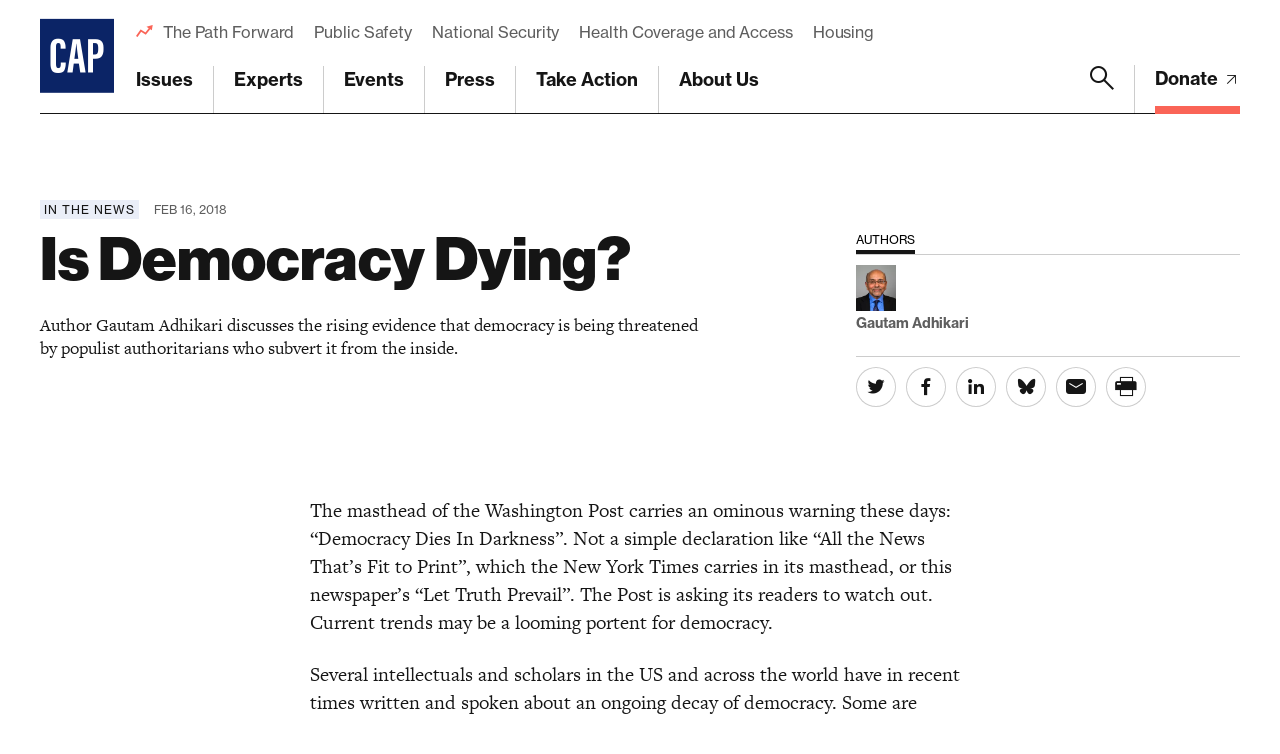

--- FILE ---
content_type: text/html; charset=utf-8
request_url: https://www.google.com/recaptcha/api2/anchor?ar=1&k=6LfIt-UcAAAAAGjbYQY9m5Pk7zqbRt-EIkpNkSbB&co=aHR0cHM6Ly93d3cuYW1lcmljYW5wcm9ncmVzcy5vcmc6NDQz&hl=en&v=PoyoqOPhxBO7pBk68S4YbpHZ&size=invisible&anchor-ms=20000&execute-ms=30000&cb=lnjgfdj1dgso
body_size: 48556
content:
<!DOCTYPE HTML><html dir="ltr" lang="en"><head><meta http-equiv="Content-Type" content="text/html; charset=UTF-8">
<meta http-equiv="X-UA-Compatible" content="IE=edge">
<title>reCAPTCHA</title>
<style type="text/css">
/* cyrillic-ext */
@font-face {
  font-family: 'Roboto';
  font-style: normal;
  font-weight: 400;
  font-stretch: 100%;
  src: url(//fonts.gstatic.com/s/roboto/v48/KFO7CnqEu92Fr1ME7kSn66aGLdTylUAMa3GUBHMdazTgWw.woff2) format('woff2');
  unicode-range: U+0460-052F, U+1C80-1C8A, U+20B4, U+2DE0-2DFF, U+A640-A69F, U+FE2E-FE2F;
}
/* cyrillic */
@font-face {
  font-family: 'Roboto';
  font-style: normal;
  font-weight: 400;
  font-stretch: 100%;
  src: url(//fonts.gstatic.com/s/roboto/v48/KFO7CnqEu92Fr1ME7kSn66aGLdTylUAMa3iUBHMdazTgWw.woff2) format('woff2');
  unicode-range: U+0301, U+0400-045F, U+0490-0491, U+04B0-04B1, U+2116;
}
/* greek-ext */
@font-face {
  font-family: 'Roboto';
  font-style: normal;
  font-weight: 400;
  font-stretch: 100%;
  src: url(//fonts.gstatic.com/s/roboto/v48/KFO7CnqEu92Fr1ME7kSn66aGLdTylUAMa3CUBHMdazTgWw.woff2) format('woff2');
  unicode-range: U+1F00-1FFF;
}
/* greek */
@font-face {
  font-family: 'Roboto';
  font-style: normal;
  font-weight: 400;
  font-stretch: 100%;
  src: url(//fonts.gstatic.com/s/roboto/v48/KFO7CnqEu92Fr1ME7kSn66aGLdTylUAMa3-UBHMdazTgWw.woff2) format('woff2');
  unicode-range: U+0370-0377, U+037A-037F, U+0384-038A, U+038C, U+038E-03A1, U+03A3-03FF;
}
/* math */
@font-face {
  font-family: 'Roboto';
  font-style: normal;
  font-weight: 400;
  font-stretch: 100%;
  src: url(//fonts.gstatic.com/s/roboto/v48/KFO7CnqEu92Fr1ME7kSn66aGLdTylUAMawCUBHMdazTgWw.woff2) format('woff2');
  unicode-range: U+0302-0303, U+0305, U+0307-0308, U+0310, U+0312, U+0315, U+031A, U+0326-0327, U+032C, U+032F-0330, U+0332-0333, U+0338, U+033A, U+0346, U+034D, U+0391-03A1, U+03A3-03A9, U+03B1-03C9, U+03D1, U+03D5-03D6, U+03F0-03F1, U+03F4-03F5, U+2016-2017, U+2034-2038, U+203C, U+2040, U+2043, U+2047, U+2050, U+2057, U+205F, U+2070-2071, U+2074-208E, U+2090-209C, U+20D0-20DC, U+20E1, U+20E5-20EF, U+2100-2112, U+2114-2115, U+2117-2121, U+2123-214F, U+2190, U+2192, U+2194-21AE, U+21B0-21E5, U+21F1-21F2, U+21F4-2211, U+2213-2214, U+2216-22FF, U+2308-230B, U+2310, U+2319, U+231C-2321, U+2336-237A, U+237C, U+2395, U+239B-23B7, U+23D0, U+23DC-23E1, U+2474-2475, U+25AF, U+25B3, U+25B7, U+25BD, U+25C1, U+25CA, U+25CC, U+25FB, U+266D-266F, U+27C0-27FF, U+2900-2AFF, U+2B0E-2B11, U+2B30-2B4C, U+2BFE, U+3030, U+FF5B, U+FF5D, U+1D400-1D7FF, U+1EE00-1EEFF;
}
/* symbols */
@font-face {
  font-family: 'Roboto';
  font-style: normal;
  font-weight: 400;
  font-stretch: 100%;
  src: url(//fonts.gstatic.com/s/roboto/v48/KFO7CnqEu92Fr1ME7kSn66aGLdTylUAMaxKUBHMdazTgWw.woff2) format('woff2');
  unicode-range: U+0001-000C, U+000E-001F, U+007F-009F, U+20DD-20E0, U+20E2-20E4, U+2150-218F, U+2190, U+2192, U+2194-2199, U+21AF, U+21E6-21F0, U+21F3, U+2218-2219, U+2299, U+22C4-22C6, U+2300-243F, U+2440-244A, U+2460-24FF, U+25A0-27BF, U+2800-28FF, U+2921-2922, U+2981, U+29BF, U+29EB, U+2B00-2BFF, U+4DC0-4DFF, U+FFF9-FFFB, U+10140-1018E, U+10190-1019C, U+101A0, U+101D0-101FD, U+102E0-102FB, U+10E60-10E7E, U+1D2C0-1D2D3, U+1D2E0-1D37F, U+1F000-1F0FF, U+1F100-1F1AD, U+1F1E6-1F1FF, U+1F30D-1F30F, U+1F315, U+1F31C, U+1F31E, U+1F320-1F32C, U+1F336, U+1F378, U+1F37D, U+1F382, U+1F393-1F39F, U+1F3A7-1F3A8, U+1F3AC-1F3AF, U+1F3C2, U+1F3C4-1F3C6, U+1F3CA-1F3CE, U+1F3D4-1F3E0, U+1F3ED, U+1F3F1-1F3F3, U+1F3F5-1F3F7, U+1F408, U+1F415, U+1F41F, U+1F426, U+1F43F, U+1F441-1F442, U+1F444, U+1F446-1F449, U+1F44C-1F44E, U+1F453, U+1F46A, U+1F47D, U+1F4A3, U+1F4B0, U+1F4B3, U+1F4B9, U+1F4BB, U+1F4BF, U+1F4C8-1F4CB, U+1F4D6, U+1F4DA, U+1F4DF, U+1F4E3-1F4E6, U+1F4EA-1F4ED, U+1F4F7, U+1F4F9-1F4FB, U+1F4FD-1F4FE, U+1F503, U+1F507-1F50B, U+1F50D, U+1F512-1F513, U+1F53E-1F54A, U+1F54F-1F5FA, U+1F610, U+1F650-1F67F, U+1F687, U+1F68D, U+1F691, U+1F694, U+1F698, U+1F6AD, U+1F6B2, U+1F6B9-1F6BA, U+1F6BC, U+1F6C6-1F6CF, U+1F6D3-1F6D7, U+1F6E0-1F6EA, U+1F6F0-1F6F3, U+1F6F7-1F6FC, U+1F700-1F7FF, U+1F800-1F80B, U+1F810-1F847, U+1F850-1F859, U+1F860-1F887, U+1F890-1F8AD, U+1F8B0-1F8BB, U+1F8C0-1F8C1, U+1F900-1F90B, U+1F93B, U+1F946, U+1F984, U+1F996, U+1F9E9, U+1FA00-1FA6F, U+1FA70-1FA7C, U+1FA80-1FA89, U+1FA8F-1FAC6, U+1FACE-1FADC, U+1FADF-1FAE9, U+1FAF0-1FAF8, U+1FB00-1FBFF;
}
/* vietnamese */
@font-face {
  font-family: 'Roboto';
  font-style: normal;
  font-weight: 400;
  font-stretch: 100%;
  src: url(//fonts.gstatic.com/s/roboto/v48/KFO7CnqEu92Fr1ME7kSn66aGLdTylUAMa3OUBHMdazTgWw.woff2) format('woff2');
  unicode-range: U+0102-0103, U+0110-0111, U+0128-0129, U+0168-0169, U+01A0-01A1, U+01AF-01B0, U+0300-0301, U+0303-0304, U+0308-0309, U+0323, U+0329, U+1EA0-1EF9, U+20AB;
}
/* latin-ext */
@font-face {
  font-family: 'Roboto';
  font-style: normal;
  font-weight: 400;
  font-stretch: 100%;
  src: url(//fonts.gstatic.com/s/roboto/v48/KFO7CnqEu92Fr1ME7kSn66aGLdTylUAMa3KUBHMdazTgWw.woff2) format('woff2');
  unicode-range: U+0100-02BA, U+02BD-02C5, U+02C7-02CC, U+02CE-02D7, U+02DD-02FF, U+0304, U+0308, U+0329, U+1D00-1DBF, U+1E00-1E9F, U+1EF2-1EFF, U+2020, U+20A0-20AB, U+20AD-20C0, U+2113, U+2C60-2C7F, U+A720-A7FF;
}
/* latin */
@font-face {
  font-family: 'Roboto';
  font-style: normal;
  font-weight: 400;
  font-stretch: 100%;
  src: url(//fonts.gstatic.com/s/roboto/v48/KFO7CnqEu92Fr1ME7kSn66aGLdTylUAMa3yUBHMdazQ.woff2) format('woff2');
  unicode-range: U+0000-00FF, U+0131, U+0152-0153, U+02BB-02BC, U+02C6, U+02DA, U+02DC, U+0304, U+0308, U+0329, U+2000-206F, U+20AC, U+2122, U+2191, U+2193, U+2212, U+2215, U+FEFF, U+FFFD;
}
/* cyrillic-ext */
@font-face {
  font-family: 'Roboto';
  font-style: normal;
  font-weight: 500;
  font-stretch: 100%;
  src: url(//fonts.gstatic.com/s/roboto/v48/KFO7CnqEu92Fr1ME7kSn66aGLdTylUAMa3GUBHMdazTgWw.woff2) format('woff2');
  unicode-range: U+0460-052F, U+1C80-1C8A, U+20B4, U+2DE0-2DFF, U+A640-A69F, U+FE2E-FE2F;
}
/* cyrillic */
@font-face {
  font-family: 'Roboto';
  font-style: normal;
  font-weight: 500;
  font-stretch: 100%;
  src: url(//fonts.gstatic.com/s/roboto/v48/KFO7CnqEu92Fr1ME7kSn66aGLdTylUAMa3iUBHMdazTgWw.woff2) format('woff2');
  unicode-range: U+0301, U+0400-045F, U+0490-0491, U+04B0-04B1, U+2116;
}
/* greek-ext */
@font-face {
  font-family: 'Roboto';
  font-style: normal;
  font-weight: 500;
  font-stretch: 100%;
  src: url(//fonts.gstatic.com/s/roboto/v48/KFO7CnqEu92Fr1ME7kSn66aGLdTylUAMa3CUBHMdazTgWw.woff2) format('woff2');
  unicode-range: U+1F00-1FFF;
}
/* greek */
@font-face {
  font-family: 'Roboto';
  font-style: normal;
  font-weight: 500;
  font-stretch: 100%;
  src: url(//fonts.gstatic.com/s/roboto/v48/KFO7CnqEu92Fr1ME7kSn66aGLdTylUAMa3-UBHMdazTgWw.woff2) format('woff2');
  unicode-range: U+0370-0377, U+037A-037F, U+0384-038A, U+038C, U+038E-03A1, U+03A3-03FF;
}
/* math */
@font-face {
  font-family: 'Roboto';
  font-style: normal;
  font-weight: 500;
  font-stretch: 100%;
  src: url(//fonts.gstatic.com/s/roboto/v48/KFO7CnqEu92Fr1ME7kSn66aGLdTylUAMawCUBHMdazTgWw.woff2) format('woff2');
  unicode-range: U+0302-0303, U+0305, U+0307-0308, U+0310, U+0312, U+0315, U+031A, U+0326-0327, U+032C, U+032F-0330, U+0332-0333, U+0338, U+033A, U+0346, U+034D, U+0391-03A1, U+03A3-03A9, U+03B1-03C9, U+03D1, U+03D5-03D6, U+03F0-03F1, U+03F4-03F5, U+2016-2017, U+2034-2038, U+203C, U+2040, U+2043, U+2047, U+2050, U+2057, U+205F, U+2070-2071, U+2074-208E, U+2090-209C, U+20D0-20DC, U+20E1, U+20E5-20EF, U+2100-2112, U+2114-2115, U+2117-2121, U+2123-214F, U+2190, U+2192, U+2194-21AE, U+21B0-21E5, U+21F1-21F2, U+21F4-2211, U+2213-2214, U+2216-22FF, U+2308-230B, U+2310, U+2319, U+231C-2321, U+2336-237A, U+237C, U+2395, U+239B-23B7, U+23D0, U+23DC-23E1, U+2474-2475, U+25AF, U+25B3, U+25B7, U+25BD, U+25C1, U+25CA, U+25CC, U+25FB, U+266D-266F, U+27C0-27FF, U+2900-2AFF, U+2B0E-2B11, U+2B30-2B4C, U+2BFE, U+3030, U+FF5B, U+FF5D, U+1D400-1D7FF, U+1EE00-1EEFF;
}
/* symbols */
@font-face {
  font-family: 'Roboto';
  font-style: normal;
  font-weight: 500;
  font-stretch: 100%;
  src: url(//fonts.gstatic.com/s/roboto/v48/KFO7CnqEu92Fr1ME7kSn66aGLdTylUAMaxKUBHMdazTgWw.woff2) format('woff2');
  unicode-range: U+0001-000C, U+000E-001F, U+007F-009F, U+20DD-20E0, U+20E2-20E4, U+2150-218F, U+2190, U+2192, U+2194-2199, U+21AF, U+21E6-21F0, U+21F3, U+2218-2219, U+2299, U+22C4-22C6, U+2300-243F, U+2440-244A, U+2460-24FF, U+25A0-27BF, U+2800-28FF, U+2921-2922, U+2981, U+29BF, U+29EB, U+2B00-2BFF, U+4DC0-4DFF, U+FFF9-FFFB, U+10140-1018E, U+10190-1019C, U+101A0, U+101D0-101FD, U+102E0-102FB, U+10E60-10E7E, U+1D2C0-1D2D3, U+1D2E0-1D37F, U+1F000-1F0FF, U+1F100-1F1AD, U+1F1E6-1F1FF, U+1F30D-1F30F, U+1F315, U+1F31C, U+1F31E, U+1F320-1F32C, U+1F336, U+1F378, U+1F37D, U+1F382, U+1F393-1F39F, U+1F3A7-1F3A8, U+1F3AC-1F3AF, U+1F3C2, U+1F3C4-1F3C6, U+1F3CA-1F3CE, U+1F3D4-1F3E0, U+1F3ED, U+1F3F1-1F3F3, U+1F3F5-1F3F7, U+1F408, U+1F415, U+1F41F, U+1F426, U+1F43F, U+1F441-1F442, U+1F444, U+1F446-1F449, U+1F44C-1F44E, U+1F453, U+1F46A, U+1F47D, U+1F4A3, U+1F4B0, U+1F4B3, U+1F4B9, U+1F4BB, U+1F4BF, U+1F4C8-1F4CB, U+1F4D6, U+1F4DA, U+1F4DF, U+1F4E3-1F4E6, U+1F4EA-1F4ED, U+1F4F7, U+1F4F9-1F4FB, U+1F4FD-1F4FE, U+1F503, U+1F507-1F50B, U+1F50D, U+1F512-1F513, U+1F53E-1F54A, U+1F54F-1F5FA, U+1F610, U+1F650-1F67F, U+1F687, U+1F68D, U+1F691, U+1F694, U+1F698, U+1F6AD, U+1F6B2, U+1F6B9-1F6BA, U+1F6BC, U+1F6C6-1F6CF, U+1F6D3-1F6D7, U+1F6E0-1F6EA, U+1F6F0-1F6F3, U+1F6F7-1F6FC, U+1F700-1F7FF, U+1F800-1F80B, U+1F810-1F847, U+1F850-1F859, U+1F860-1F887, U+1F890-1F8AD, U+1F8B0-1F8BB, U+1F8C0-1F8C1, U+1F900-1F90B, U+1F93B, U+1F946, U+1F984, U+1F996, U+1F9E9, U+1FA00-1FA6F, U+1FA70-1FA7C, U+1FA80-1FA89, U+1FA8F-1FAC6, U+1FACE-1FADC, U+1FADF-1FAE9, U+1FAF0-1FAF8, U+1FB00-1FBFF;
}
/* vietnamese */
@font-face {
  font-family: 'Roboto';
  font-style: normal;
  font-weight: 500;
  font-stretch: 100%;
  src: url(//fonts.gstatic.com/s/roboto/v48/KFO7CnqEu92Fr1ME7kSn66aGLdTylUAMa3OUBHMdazTgWw.woff2) format('woff2');
  unicode-range: U+0102-0103, U+0110-0111, U+0128-0129, U+0168-0169, U+01A0-01A1, U+01AF-01B0, U+0300-0301, U+0303-0304, U+0308-0309, U+0323, U+0329, U+1EA0-1EF9, U+20AB;
}
/* latin-ext */
@font-face {
  font-family: 'Roboto';
  font-style: normal;
  font-weight: 500;
  font-stretch: 100%;
  src: url(//fonts.gstatic.com/s/roboto/v48/KFO7CnqEu92Fr1ME7kSn66aGLdTylUAMa3KUBHMdazTgWw.woff2) format('woff2');
  unicode-range: U+0100-02BA, U+02BD-02C5, U+02C7-02CC, U+02CE-02D7, U+02DD-02FF, U+0304, U+0308, U+0329, U+1D00-1DBF, U+1E00-1E9F, U+1EF2-1EFF, U+2020, U+20A0-20AB, U+20AD-20C0, U+2113, U+2C60-2C7F, U+A720-A7FF;
}
/* latin */
@font-face {
  font-family: 'Roboto';
  font-style: normal;
  font-weight: 500;
  font-stretch: 100%;
  src: url(//fonts.gstatic.com/s/roboto/v48/KFO7CnqEu92Fr1ME7kSn66aGLdTylUAMa3yUBHMdazQ.woff2) format('woff2');
  unicode-range: U+0000-00FF, U+0131, U+0152-0153, U+02BB-02BC, U+02C6, U+02DA, U+02DC, U+0304, U+0308, U+0329, U+2000-206F, U+20AC, U+2122, U+2191, U+2193, U+2212, U+2215, U+FEFF, U+FFFD;
}
/* cyrillic-ext */
@font-face {
  font-family: 'Roboto';
  font-style: normal;
  font-weight: 900;
  font-stretch: 100%;
  src: url(//fonts.gstatic.com/s/roboto/v48/KFO7CnqEu92Fr1ME7kSn66aGLdTylUAMa3GUBHMdazTgWw.woff2) format('woff2');
  unicode-range: U+0460-052F, U+1C80-1C8A, U+20B4, U+2DE0-2DFF, U+A640-A69F, U+FE2E-FE2F;
}
/* cyrillic */
@font-face {
  font-family: 'Roboto';
  font-style: normal;
  font-weight: 900;
  font-stretch: 100%;
  src: url(//fonts.gstatic.com/s/roboto/v48/KFO7CnqEu92Fr1ME7kSn66aGLdTylUAMa3iUBHMdazTgWw.woff2) format('woff2');
  unicode-range: U+0301, U+0400-045F, U+0490-0491, U+04B0-04B1, U+2116;
}
/* greek-ext */
@font-face {
  font-family: 'Roboto';
  font-style: normal;
  font-weight: 900;
  font-stretch: 100%;
  src: url(//fonts.gstatic.com/s/roboto/v48/KFO7CnqEu92Fr1ME7kSn66aGLdTylUAMa3CUBHMdazTgWw.woff2) format('woff2');
  unicode-range: U+1F00-1FFF;
}
/* greek */
@font-face {
  font-family: 'Roboto';
  font-style: normal;
  font-weight: 900;
  font-stretch: 100%;
  src: url(//fonts.gstatic.com/s/roboto/v48/KFO7CnqEu92Fr1ME7kSn66aGLdTylUAMa3-UBHMdazTgWw.woff2) format('woff2');
  unicode-range: U+0370-0377, U+037A-037F, U+0384-038A, U+038C, U+038E-03A1, U+03A3-03FF;
}
/* math */
@font-face {
  font-family: 'Roboto';
  font-style: normal;
  font-weight: 900;
  font-stretch: 100%;
  src: url(//fonts.gstatic.com/s/roboto/v48/KFO7CnqEu92Fr1ME7kSn66aGLdTylUAMawCUBHMdazTgWw.woff2) format('woff2');
  unicode-range: U+0302-0303, U+0305, U+0307-0308, U+0310, U+0312, U+0315, U+031A, U+0326-0327, U+032C, U+032F-0330, U+0332-0333, U+0338, U+033A, U+0346, U+034D, U+0391-03A1, U+03A3-03A9, U+03B1-03C9, U+03D1, U+03D5-03D6, U+03F0-03F1, U+03F4-03F5, U+2016-2017, U+2034-2038, U+203C, U+2040, U+2043, U+2047, U+2050, U+2057, U+205F, U+2070-2071, U+2074-208E, U+2090-209C, U+20D0-20DC, U+20E1, U+20E5-20EF, U+2100-2112, U+2114-2115, U+2117-2121, U+2123-214F, U+2190, U+2192, U+2194-21AE, U+21B0-21E5, U+21F1-21F2, U+21F4-2211, U+2213-2214, U+2216-22FF, U+2308-230B, U+2310, U+2319, U+231C-2321, U+2336-237A, U+237C, U+2395, U+239B-23B7, U+23D0, U+23DC-23E1, U+2474-2475, U+25AF, U+25B3, U+25B7, U+25BD, U+25C1, U+25CA, U+25CC, U+25FB, U+266D-266F, U+27C0-27FF, U+2900-2AFF, U+2B0E-2B11, U+2B30-2B4C, U+2BFE, U+3030, U+FF5B, U+FF5D, U+1D400-1D7FF, U+1EE00-1EEFF;
}
/* symbols */
@font-face {
  font-family: 'Roboto';
  font-style: normal;
  font-weight: 900;
  font-stretch: 100%;
  src: url(//fonts.gstatic.com/s/roboto/v48/KFO7CnqEu92Fr1ME7kSn66aGLdTylUAMaxKUBHMdazTgWw.woff2) format('woff2');
  unicode-range: U+0001-000C, U+000E-001F, U+007F-009F, U+20DD-20E0, U+20E2-20E4, U+2150-218F, U+2190, U+2192, U+2194-2199, U+21AF, U+21E6-21F0, U+21F3, U+2218-2219, U+2299, U+22C4-22C6, U+2300-243F, U+2440-244A, U+2460-24FF, U+25A0-27BF, U+2800-28FF, U+2921-2922, U+2981, U+29BF, U+29EB, U+2B00-2BFF, U+4DC0-4DFF, U+FFF9-FFFB, U+10140-1018E, U+10190-1019C, U+101A0, U+101D0-101FD, U+102E0-102FB, U+10E60-10E7E, U+1D2C0-1D2D3, U+1D2E0-1D37F, U+1F000-1F0FF, U+1F100-1F1AD, U+1F1E6-1F1FF, U+1F30D-1F30F, U+1F315, U+1F31C, U+1F31E, U+1F320-1F32C, U+1F336, U+1F378, U+1F37D, U+1F382, U+1F393-1F39F, U+1F3A7-1F3A8, U+1F3AC-1F3AF, U+1F3C2, U+1F3C4-1F3C6, U+1F3CA-1F3CE, U+1F3D4-1F3E0, U+1F3ED, U+1F3F1-1F3F3, U+1F3F5-1F3F7, U+1F408, U+1F415, U+1F41F, U+1F426, U+1F43F, U+1F441-1F442, U+1F444, U+1F446-1F449, U+1F44C-1F44E, U+1F453, U+1F46A, U+1F47D, U+1F4A3, U+1F4B0, U+1F4B3, U+1F4B9, U+1F4BB, U+1F4BF, U+1F4C8-1F4CB, U+1F4D6, U+1F4DA, U+1F4DF, U+1F4E3-1F4E6, U+1F4EA-1F4ED, U+1F4F7, U+1F4F9-1F4FB, U+1F4FD-1F4FE, U+1F503, U+1F507-1F50B, U+1F50D, U+1F512-1F513, U+1F53E-1F54A, U+1F54F-1F5FA, U+1F610, U+1F650-1F67F, U+1F687, U+1F68D, U+1F691, U+1F694, U+1F698, U+1F6AD, U+1F6B2, U+1F6B9-1F6BA, U+1F6BC, U+1F6C6-1F6CF, U+1F6D3-1F6D7, U+1F6E0-1F6EA, U+1F6F0-1F6F3, U+1F6F7-1F6FC, U+1F700-1F7FF, U+1F800-1F80B, U+1F810-1F847, U+1F850-1F859, U+1F860-1F887, U+1F890-1F8AD, U+1F8B0-1F8BB, U+1F8C0-1F8C1, U+1F900-1F90B, U+1F93B, U+1F946, U+1F984, U+1F996, U+1F9E9, U+1FA00-1FA6F, U+1FA70-1FA7C, U+1FA80-1FA89, U+1FA8F-1FAC6, U+1FACE-1FADC, U+1FADF-1FAE9, U+1FAF0-1FAF8, U+1FB00-1FBFF;
}
/* vietnamese */
@font-face {
  font-family: 'Roboto';
  font-style: normal;
  font-weight: 900;
  font-stretch: 100%;
  src: url(//fonts.gstatic.com/s/roboto/v48/KFO7CnqEu92Fr1ME7kSn66aGLdTylUAMa3OUBHMdazTgWw.woff2) format('woff2');
  unicode-range: U+0102-0103, U+0110-0111, U+0128-0129, U+0168-0169, U+01A0-01A1, U+01AF-01B0, U+0300-0301, U+0303-0304, U+0308-0309, U+0323, U+0329, U+1EA0-1EF9, U+20AB;
}
/* latin-ext */
@font-face {
  font-family: 'Roboto';
  font-style: normal;
  font-weight: 900;
  font-stretch: 100%;
  src: url(//fonts.gstatic.com/s/roboto/v48/KFO7CnqEu92Fr1ME7kSn66aGLdTylUAMa3KUBHMdazTgWw.woff2) format('woff2');
  unicode-range: U+0100-02BA, U+02BD-02C5, U+02C7-02CC, U+02CE-02D7, U+02DD-02FF, U+0304, U+0308, U+0329, U+1D00-1DBF, U+1E00-1E9F, U+1EF2-1EFF, U+2020, U+20A0-20AB, U+20AD-20C0, U+2113, U+2C60-2C7F, U+A720-A7FF;
}
/* latin */
@font-face {
  font-family: 'Roboto';
  font-style: normal;
  font-weight: 900;
  font-stretch: 100%;
  src: url(//fonts.gstatic.com/s/roboto/v48/KFO7CnqEu92Fr1ME7kSn66aGLdTylUAMa3yUBHMdazQ.woff2) format('woff2');
  unicode-range: U+0000-00FF, U+0131, U+0152-0153, U+02BB-02BC, U+02C6, U+02DA, U+02DC, U+0304, U+0308, U+0329, U+2000-206F, U+20AC, U+2122, U+2191, U+2193, U+2212, U+2215, U+FEFF, U+FFFD;
}

</style>
<link rel="stylesheet" type="text/css" href="https://www.gstatic.com/recaptcha/releases/PoyoqOPhxBO7pBk68S4YbpHZ/styles__ltr.css">
<script nonce="QPxr0fyi4Th3oGtq1IsJjQ" type="text/javascript">window['__recaptcha_api'] = 'https://www.google.com/recaptcha/api2/';</script>
<script type="text/javascript" src="https://www.gstatic.com/recaptcha/releases/PoyoqOPhxBO7pBk68S4YbpHZ/recaptcha__en.js" nonce="QPxr0fyi4Th3oGtq1IsJjQ">
      
    </script></head>
<body><div id="rc-anchor-alert" class="rc-anchor-alert"></div>
<input type="hidden" id="recaptcha-token" value="[base64]">
<script type="text/javascript" nonce="QPxr0fyi4Th3oGtq1IsJjQ">
      recaptcha.anchor.Main.init("[\x22ainput\x22,[\x22bgdata\x22,\x22\x22,\[base64]/[base64]/[base64]/[base64]/[base64]/[base64]/KGcoTywyNTMsTy5PKSxVRyhPLEMpKTpnKE8sMjUzLEMpLE8pKSxsKSksTykpfSxieT1mdW5jdGlvbihDLE8sdSxsKXtmb3IobD0odT1SKEMpLDApO08+MDtPLS0pbD1sPDw4fFooQyk7ZyhDLHUsbCl9LFVHPWZ1bmN0aW9uKEMsTyl7Qy5pLmxlbmd0aD4xMDQ/[base64]/[base64]/[base64]/[base64]/[base64]/[base64]/[base64]\\u003d\x22,\[base64]\x22,\[base64]/CiwFML8KgesOVPhHDqnHCrsOAwqzDicKlwr7DtMOmGH5/wp5nRBNEWsOpWAzChcO1ZMKuUsKLw53CunLDiQ4ywoZ0w4hCwrzDuURSDsOewqHDm0tIw4JzAMK6wovCpMOgw6ZdAMKmNDpuwrvDqcKhTcK/[base64]/Ct8KxwqbDksOVwojCkSvCnsOdFDLCrQcXBkd3wrHDlcOUBsKGGMKhHGHDsMKCw6g1WMKuG2VrWcK+ZcKnQDrCh3DDjsOywrHDncO9YsOwwp7DvMKLw5rDh0IMw7wdw7YrLW44Qy5ZwrXDtUTCgHLCiRzDvD/DlE3DrCXDucO6w4IPD3LCgWJoBsOmwpcTwrbDqcK/[base64]/w6rCjxYPw6TCocOQwq/Ds8OCwrDCpMK+IcKMHsKmV28yaMOBO8KRNMK8w7USwq5jQgQBb8KUw5ojbcOmw53Dr8OMw7UkLCvCt8OzNMOzwqzDi03DhDoHwrskwrRTwp4hJ8OiacKiw7oCen/Dp3/Cn2rClcOsbyduchsDw7vDjHl6IcKgwrREwrYSwpHDjk/DoMOiM8KKZcKbO8OQwrYZwpgJSE8GPHVRwoEYw5oPw6M3Sg/DkcKmVcONw4hSwrXCl8Klw6PCj1hUwqzCvMK4f8KBwqfCmMKcNF3ClFjDnMKOwpPCocK/S8OuNX3CncKywobDsSzCucONHzjChMKbSlc2w5c6w4LDsm7DizbDncKow582P3DDikrDvcK5aMO1bsOoC8OOegbDmlRUwrBnfMOMRxRQRwp6wpTCh8KCPkPDucOMw53DjcOyWVETSjfDv8OffsOzcA0nPGZuwpfCnCpuw4zCusOfWgclw7jCg8KbwpRbw7k/[base64]/[base64]/CmcKjH8OGwr4PKUNwA8O2woVFDsO2HcO0OMK9wr3DpsOfwr0ITcOgPyrCiTzDkHLCgEvCinJpwo4kVnAtcsKqwojDuFHDoAAxw4/Ckn/DsMOEZcK5woZTwrnDi8K0wpgxwojCtsKSw5x6w5ZAwrXDusO1w6nCphbDmjzChMO+XhrCnMKvG8OGwpfCkG7DnsKuw4JbWcKyw488KcO/WcKOwqQ0EcKiw4PDm8OUWh7Ci13DlHAJwoYKfn5mBjrDuVHCrMOePQ13w60pwpVYw5XDq8KWw4YsPsKqw4xnwrRIwr/ClwHDhVjClsKOw5fDmn3CoMOewr7CiyPCvMOtYcKFHSvCsw/Cp0LDhMOCDlptwqjDm8Ofw4B5fDBrwrbDs1TDvsKJVyvCksOgw4LCgMOCwqvCvMKtwp0GwoXCiWHCoA/[base64]/[base64]/CuyNUw79EDsO0wp4zScKJw53Cojtqw581wpRRwrgPwpDCrE3CrsK7EwXCuUrDmMOfC1zCn8KxezjCq8OveB0tw5nCrmbDncOATsKWBSHDp8KPwrrCoMOGworDmARGdSd7a8KUOm92wpBlRMOmwpM/KGs6w7TCpxxQOAVywrbDrsKtAcK4w4lnw5N4w7MUwpDDvylLCTdbJBJoLkjCvcKpax0IZ3TDgHXDsDHCmcORbQJgZ0gXT8OEwpnDgmMOPhIQwpHCuMK7bMKqw7ZOfcK4NmIZZFrDvcKWVz3CgzI6a8O9wqPDgMKkS8KBWsOoJzrCtsKEworDvT/DlkpIVsKbwonDmMO9w5Uew44gw5vCoEHCiy9ZWMKRwo/DjMKQcyRBXcKhw75iwqrDokzCjMKnQGQ/w5U+wr9PQ8KcbiMRY8OHYsOgw6DCkyRrwq55wr3Dqkwiwqgtw4nDisKqVsKvw7HDkyhjw7N3a209w6/DhcOkw4TDrsKHAF3DjlXDjsKyehBrOW/Ck8OBAMKcbU5PFCFpHEfDssKOA2VeUU8ywr3CuxLDqsKRwolLw47CvhshwrsSw5NpVW/CssO6M8ORw7zCkMOZRMK9SMOQAExuPAF6AzpTw63CmkLDlQUPBg3DksKbE3nDtMKZWmHCtisCDMOWUyXDuMOUwq/[base64]/Nn7Dh8OFHcKww44hwrPDvBTCtz/Dlxt2w7MVw7/DtsO2wrFOHmTDmMOaw5TDuxF1w6/[base64]/CmxfDgsKDwoPCi8KxwpDChR4dKcO/WwXDjcKxwqQzF0LDg1XDkXbDlMK5wqzDosOQw7BDNhTCqnXCnR9UKsKRw7zDrnTCgTvCk11EQcO2wpYydD0yL8OrwrwOw6bDs8OVwp9Uw6XDqXxlw73CgCjDocOywr1saRzCuyHDg1DChzjDncOfwo9XwrLCrn1gDcK7dF/DjRV1BinCrgvDkcO2w6HDvMOhw4/Dv03CvFkVQ8OIw5fCjcKyTMODw6VwwqrDhsKHwqd7wrw4w49YBsORwrBBdMO2wqMww7V0IcKPw4Bww47DtHhEwp/Dm8KtbHnClX55KTbCgsOoRcO1w7/CtsO+wqM6LVzDuMOew6rCl8KCR8OnNFLCty57w6E9wo/CksK7wrfDp8KOQ8Khwr1TwqIIw5XCpsKFNVVpdl5zwrNYwrAtwq/[base64]/CvRXCs8OAAjLDn8ORYcKHw57CjGfCmcObL8KsMDrDqVx2woHDiMKcdcOMwqzCnsOnw7nDlk4pw5DDl2Iww6AIw7RTwqzCo8OdFEjDl2tnRxIpaGNPK8KCwokvHMOfw7dJw63CuMKvQ8OXwqg0Tw8/w4p5KBl1w45vK8O4AVobwprDk8KqwqxsV8OkfMOfw5jCmMKawqp+wrTDkcO6P8KgwqnDjXjCmQw9F8OddTnCln/DhRsNHXjCosK6w7Yywp9XCcOCCw3DmMO2w43DhcK/cHzCtcKKwrNywr0vHBlaRMOSJi4+wqXCq8OREwEuHSMGOcK+EcOwOw/CqDkHW8KnGsOubFUyw4/[base64]/[base64]/[base64]/CjsOjPMK4wrJbaV7Dn8KUwpPDkzMzfDDDhcOaVMKtwrXCkmtuwplAwqbCkMOiacOWw4nDlmfDhwECwq3DthZMw4rDvsKxwojDkMK/TMO6w4HCt3DClkbCp0FCw5/ClFrCuMKWWFYMR8Oyw7DDszpEZAPChsO5OMK5w7zDvCrDscK2aMOGMDlodsOZUcOlZRotXMOwcMKewrnCpMKcwonCs051wrl7w6XDr8KOA8KVT8OZG8OMHsK5f8Kfw67CoFDCnFPCt2lafsKcw6HCpMO5wrvDrsKHfcOAwq7DhE47CDfCmynCmitJHMK/w6nDtivDilUyEsOIwpxhwrhxRyfCqnc4TcKFwqbCuMOhw5gbesKeCcKDw496wp9+wqjDj8KAw40QTErCucKbwp0IwpE6CMO+ZsKdw7DDrAMLPMOYCsKKw5TDrsOnZhk1w4PDnQrDizvCszY5P00HTQDDicOYRAINw4/Ds3DCu2fDrcKbwp/[base64]/ehPCvsOZJW3ClMOXwqTDjcOmw5scRsKHAMONBsKqZHc5w5cJTiLCosKwwpgMw5pHQg9IwpPDthTDgcOlw4R2wqAoEsOCCcK5wp83w7FdwrHDszjDhcK5NgtvwpXDlzfCiVrCiETDuV3Dug7CmMOowqhXKcOGUnBrBMKPScK/Ah9zHy/[base64]/FDNbT3/CkcKHw78rwqfDrwHDucKaWsKPw58ET8Orw4vCjMK/dxXDkE7CvcKwMMOrw4vCoC/CmgAwX8OQJ8KdwrTDqx7DvsOEwozCnsOUw5gDHj/DhcONBDd5WcK9wow7w4AQwpfCs31AwrAEwpLCugk2WGAdA3jCk8ODZ8O/WFkUw5lGacOMw4wKVsKgwrQZw77Djl8ke8KACFhnIcOqQkHCp1HCqcOpUTbDqkR5wqlQc286w43DoVLClw1MTBIsw47CjGlswqohwoQ/wrI7E8Kew4zCtSTDrcOTw5/[base64]/a8KeAjzCnzzCpFLDpMKZw7fDl8OlDMKDwpESIMOkacOGwo/[base64]/w6N1wrBzcTnCn2p/w4DCkFc5wq4ywprCsRHDuMO3IkN+wrNhwohpTcOkw5AGw53DvMKWUwoWVRkZaDldBirDo8KIPndRwpTClsOzw5fDpcOUw7pdw6PCj8ODw6TDv8OzLGoqw7FHNcKWw6LDuADCv8Oxw7xkw5tvPcOZVMKTT1TDv8KVwr/CpVITQQU+w48UU8Kzw6DCiMKhfUFVw6NiAsKFWGvDocKUwppMAsOLc0fDkMK4B8KUDHkFVMKUOWkBHSMUwpPDp8OwEsOQwpxwOR/[base64]/DssO3wo5cYMK6wqtLBMOORSPCpwdqwotgVU7DkHjDiDXCscOqKsKbIFjDmcOLwoHDuHNew6fCs8OWwqnCtsOlQMOzClN7OcKOw4pFARnClVvDiFzDkcKjJwwjw4ZAK0R/fMKmwpPDrsOpZVTCmnIsRRE9O3zChlUJK2XDk1fDrRxYHEDCkMOqwqPDtsKfwobCinAew4/[base64]/DssOqw6LDh8OgwqHCrgxzwpRxw7HDknnCj8Oxb8K8wrrChcKKA8OMT18bMcObwqrDiCXCkcOLH8Kkw7d5wpotwp3DqMO3wr/[base64]/CmcOkY8OONMKOw6sqw70YMjLCs8KlwpXCt8OWDnTCuMO7wr/Drm5Iw4oTw4x/w7p/JSsUw4HCmsOSXgBIwpxlaQsDBsKdasKowpkKLzDDhsOiXCfCt0gwcMKgOkjDisOGGMK9CzhCeRXDl8KYQHpww4XCvRbDisO0BhjDucKdES1Zw4lzw4w7w6wqw7tlasO9LgXDucKRIsKGBVBDwrbDmQ/[base64]/[base64]/CncOvHS3CqTbDo2wMd8KQwqYCw5HDgAjCg8K/wrrDpsKoO8OZw6VWwqPCs8KXwr5HwqXDtcK9R8OWwpQtWcOsTgpRw5XCo8KJwpcFKX3Dg2DCpzMYfH5Zw4/CgsOHwrDCssKucMKyw6fDlGYUHcKOwpNMwqHCrsK1IBHCjsKvw57CnS4Iw4vDnkluwqM8PMK7w4ANA8ONbMKON8O0DMKaw57CjzfDo8O0TkgoOWbDnMOpYMKrNFAVQjoMw6BewoJqc8Olw6tgZxh1McKPcsOGw6vCuXbCvsOuw6bCs17Cqx/DnMK9OsOgwrphUsKtZcKUTAPCl8ONwp3DpUBtwqPDlcKBWD/DusKbwo7CtCHDpsKHQEMJw5RmBsOVwr40w43DjwXDhDZCasOhwp18Y8KsY0DCgz5LwrfCoMO9IsKUwqrCmlHDpsOIFDLClBrDv8OjT8O9XcOlw7HDjMKnJsK2wqrChsK1w4XCkxvDsMK1KEFNVRbCplFbwpZjwroqw7jCv2JgJMKlZ8OWCsO5wow2a8Odwr7CgMKHLR/DrsK9w6JCGMKneElzwq5NKcOnZTA1b18aw4EgdDdCFcOOR8OyecOOwo3DpcO/wqJow5kuWMOhwrFHflYAwpLDr3YWHcOfUWo3wpHDgMKiw5ljw5HCoMKsTcO7w7LDhB3Ch8O9CcOsw7bDjGfCvg7Ch8Omw6kTwpfDjH7CqMOTDsOpHGDClsOkDcKiGcOnw54Mw7xBw54CJEbCuEnCmArDkMOrEh5PIB/[base64]/CmljCncKBe8OwwrXCn3Qxwq7ClsKETMK3NMO6wpNGDMOeN14oMMO0wqdFcgFkOMOZw4FwMV1Mw7HDmmgaw5jDmsKNEMOzbVDDumATX2bDrjt8c8KrWsKJNMOsw63DhcKDaR1hRMKJXBjDk8KFwoA4PQkCVMK3DlZww6vCjcKNQsO3CcKDw5LDrcO/KcK3HsOHw4LDm8OXwoxnw4XDu2gDYyxnT8KxA8KxLHLCkMO9w7JtXxoWw7vDlsKdS8Kfc2rCusOWRUVcwqVSf8KvJcK/wowPw6d4P8KHw40qwq03wr3Cg8OIJBRdIcOWbSzDvnjCtMOwwoZqw60LwrQ5w57DmsOvw7PCrCjDoyfDucOHfsKzHUpaEj/CmSLDmcKeTiR2RW1zKV3Dtj1dXg5Rw7/[base64]/Ct8OwasKgwrHCt8OYw51Vw43Cl8OqJm8/wqbDqsKqwqxow47DmMKNw4ccwo7CsiXDgXpiBS9ew5EewqrClW/DnSXCn3pJXUE9e8OhHsO9w7TChTDDqhXDnsOoZm8Te8KUfyA+w5IRSmlYwpgCwoTCu8K4w53Du8OHSjFLw5bCq8Kxw6xjKsK4OAzChsOUw5gCwqo6QCTDucKiLyQHKQbDrjbCqg4qw5AwwoQDGcOjwoJidcOvw7woS8O2wo4/H1MVFw1jwo/CmwRPd3bCqG0KDsKDeywuF39SeQpKNsO0w7vCgsKEw61Cw4YKdsOkBsOYwrxXwofDrsOMCy9qPxzDhcO/w6JVRsOgwrHCimJKw4XDtTHCscKqFMKlw79iCm8odQdLwrdqQiDDq8K7OcOEfsKiUsKKwr3DlcOeQFdTNBjCocOUVkDChHrDog0Zw74bO8OQwplpw6nCtVQyw47Dp8KcwphdBMKRw4PCv0LDvcK/w5psHgInwpXCp8Odw6zCmxYrf2ctK0PCscKpwqXDvcOcw4UKw4Unw5jClsOpwqtJLWPCnmDDnkB6TnPDmcO/JsK6N05ww5nDpmo8SATCqMK9wrk2f8OqLyAiJGBswotkwpLCh8OJw6fCrjRSw4/Du8O2w6jDqQEXd3JBwrHDsDJAwo4HTMOkY8OaAg9nw6LDqMO4fCFsTwDCr8OzfS7ClcKZcSNNICMaw5VfLFTDq8KtesKSwopRwp3Dt8KxTE3CoFxYdgxQJsO7w5vDr17CncOIw4wiXkRgwphMB8K3aMO9wqU4R3g6RsKtwooVPlt9Yg/Dk1nDm8KIIsOEw4RdwqNDD8OBw5dpFMOKwp4YBTPDjMOjV8OPw4bDrsORwq3Ckz7DjcOuw4p1L8KOS8OOTivCrRTCkMK0GU/Di8KEF8KzREvCkcKKCEhsw4vDqsKTecOaeGzDpTnDisKVwofDuFQeZH4Lw7MdwrsGw4nCv2DDj8K7wp3DvxgmLxwfwpErFCs3Zj/DmsOra8KHJXhzBhnDjMKdHWTDvcKNbG3DpcOfe8OWwow8wo4Cez3CmcKmwp7ClcOPw6HDpsOAw6zCp8OewoTCqsOxSMORMlDDj3fCp8OJRsOswqkEVCoTJirDviwjdW3Ciywgw6gzOVVbcsKiwp7DuMO1w6rCpHXDm2PCgn9eH8OgUMKLwq12FGDCglx/w4cuwqLCqDVMwobCiCLDv1cZYRzCvj7ClRIiw4RrQcKoNcKqCUDDu8KNwr3CscKAwqvDqcOpGMKTQsOzwp5Ywr/[base64]/wrbCo2ILQH9BADktCMKEw6bDhsKWX8K+w7Frw4/CrhTCpDJ1w7PCqmLCncODwppFwqTDm03CrW9QwqY8w7PCrCQ0wroiw7zClgnCkihIH3tyUipVwrjCjsOzDMKUY3ohQ8O3w4XCvsOVw7DDtMOzwq8vBQ3CniIbw7wMWMONwr3Dq0/Dj8KXw4kLw4PCpcKteVvCmcKKw63Dq0kqE03CpMOwwrhlKDxbLsOww6bCk8OBOEMswq3Cm8K2w6bCusKJwrQoQsOTTsO3w5E8w4vDvW5Xdj9lIcK1GV3Cl8OeKWcpwqnDj8Kfw6oIeD3CqAXDnMO9BsO/NAHCsy0dw6MUTmHCkMOpX8KLFn98aMKtJFFVwoocw5/CgMO9YznCv1Jlw5nDqMOrwp8iwrTDvMOywpHDq0nDlTJVw7rCrcOrw59EWGY4w6Rmw5Zgw7bCsH0GVX3CtjDChhRtewktEMOndkMKw5hZaRwgHwfDkgAjwpvDq8OCw7AuNlfCjVYlwqVGw6/[base64]/DuxvDiMKhDitCwqt5CBLDicK/[base64]/DvB/DgsORw7LDnsKndsK3w5XDkiIfFMOCw7dXOG5SwqHCgQvCpHQDVR3CqDXCuBBGHcOLFD8RwrMVw5N9wpfCgj/[base64]/Ci8KJf8K7FcOiMRzCqiY8w4XChsORwqrDpcOcMsO5eyEwwo9TIl/DhcODwrRlw47DrC7DvnXCrcOxZcOLw7Mqw75zfGTChkDDtQlmVzrCn2DDtMK+BjbDtX5Rw5fDmcOvw4bCi01Bw59UKV/CjXZqw5jCicOhOsOaWz4bAU/Cgw/ClcK4w7jDlMOLwqzCp8OawoVgwrbCp8O6WkZjwrdBwqXCsU/Di8Ohw61zSMO3w4wAC8Kww4UIw64SOXrDnMKKRMOId8OEwqXDk8Otwr58VmY6w4rDgktJUFjChcOyJz9Ewo7ChcKcwoQAR8OJH3hbM8KNHcOgwoHCpcKuDsKmwqrDhcKXZcKsEsOiGC1rwq42QjwDbcOsJ0BPRl/CrcK1w6YmT0ZNJcKEw4DCiQoRDBsFAcKOw4PDnsOgwrXDocK/LcKmw6jDhsKZfCTCgcOCw7zCg8OywpYOfcOIw4XDnlbDpRvCsMOcw6DCm1/DtWsuLR0Xwqs0MsO0OMKkw6dTw7gZwpzDuMO/w6AHw4HDk3oFw5gJYMOzIynDrn9Dw4B+wrN0RTvCuhAewoA5csOSwqkIEMO3wo0kw5NwbsKscXE2J8KyXsKAR19qw4xVf3fDt8OnCMK9w4PClBvDsE3ClMOGw6zDqndCTcK/w6fChMONc8OKwo9nwr/DsMKKGcK4d8KMw6TDicOIJhAAwqk6dMOnGMOjw4fDmcKzCzN0RMKVd8Opw6YUwq/[base64]/DkMKgD8KKwpEOXMKyXgbDmsOHw4/DhBTDn1PDkkk8wo/ClEPDosOpYMOOXCVCKXnCrsOSwolYw7puw79Tw5DDtMKPSMK2VsKuwrR6eSwFVcK8YSsuwrErRkkJwqs8woBOdyEwCixRwpbDohzCkSzDrcOywr0lw4vCtzXDmcO/ZWvDuGRrw6zCiANJWSLDvTxBw4LDkn0gw5TCosOtw7fCoAfCn2zDmEpDd0drw5vDr2UGwqrDh8K5wozDj14mwqkmFBDDkhBCwrzDvMOaICnCocOPYw/CmkLCs8Oyw5nCocKuwrbDmsOZVmvCpcKtHygmAsKDwrXDlxI5b1A9T8KlAcKabF/[base64]/DhsKsw7gfw7FjYibCjcOywoTDl8O4w7bCnirDpcOYw64mwrjDv8K3w6BxLX7DhMKPdcKlPcK7EsK0EsK1KcKicgJ/ZBvCimXCscOuSDvCvMKnw7jDhcK1w7TCpRXCuyoBw6/CsVw0fjDDuWFlw5zCqX7CixUHfFfCkgdhKMK9w6Q7BVPCoMO8HMOFwp3CjcKWwr7CgcOBwr09wqkGwo/DqBR1OwESeMOOw41Ow4gfwoguwqDCgsOuFMKZBsOrXkRcfXwEwoZ/K8KuCsKfecOxw6AGw7gGw7LCtCF1UcOxw4LDgMKjwqpewrDCnn7Cl8OZAsKTH1tyUFzCrsOKw7nDnsKewqPCgjbDhHI9wpwcYcKSwp/DiBDCtsK7RsKaXhfDrcOBdm4lwrbDlMKkHH3ChS5jwojDv1V/[base64]/wrVGw7psAFQAAh7Cv8OyMcKLw7vDr8Kuw6RawrwFJMKSACnCgsOkwpzCmsO6woZGB8KyV2rCm8KTwpPCuitEMcODNyrDqCXCoMOqCDglw5R6TsOtwpvCmiBsE2M2wpjCtjbCi8OVw7jCtyHCr8OAKjvDs3kXw6x8w5zCu1XDjsO/[base64]/DuAvCs8OVI2HClMKgZRXDqMO5w45Zd8ORw7fCr3vDvsO8AcKzesOLwpPDqkfCi8K8R8OTw7PDpixQw5FeecOawpTDlFsvwoAwwrXCgVvDpSUKw53CkFHDtCg3PcKSFxLCoUxZNcOdH24hBcK/[base64]/DkMKxWhXDhMK2fG9Iw6bCj2kBwpEhHhBAw4/[base64]/CkcKSwprDrDUGDjDDjwjCkVUoHxNNwoY3SsOZOW5Xw4HCiBLDsEvCqcKSKsKXw6EUccOewr3CvknDggg5wqvChcOgSC4QwpLDtRgxacKEVW/CmsO2YMO9wq9Dw5QTwqZHw6jDkBDCu8Ohw7AWw5jCocKiw6lnJmrCujbDvsOBw71SwqrDuGvCmcKCwr7CliNdesKZwrFhw5Q6w6h1b3PDhm9TXRDCt8OHwonCjUthw7cow7oqwpfCvsOZMMK1N3jDkMOWw73DksO9B8KnaCfDkxgbbcKpcSlNwpzCig/DvMOJwr09EQAAwpcAw6TDjcKDwqfDt8Kpwqsxe8OFwpJ0wpnDh8OYKsKKwpdbVAnCiT/CssOHwobCvB8Nwo40csOaw6DCl8KxW8OZwpErw6XCkXcRNxRTKFY9E1nCmMOqwqJGCmnDpsO7OwDChzJtwq7Dn8KLwrnDi8KwYzF9JD9FMUseWn3DiMOnDQ0sworDmTXDlMOlKlxMwpAvwrBfwpfCgcKvw4N/Q3ZSC8O7fS46w7E1ZMODAibCuMO3w7dhwpTDm8OhRcKUwrbCmUzCg0dhwo7DpcO1w6/CqkrDjMOXw4/[base64]/EB15GAfDvQ0zWF4Hwr/Dj1QkaUxNRcO9woTDs8KhwoTDgX9nChzDk8KhOMKaQ8OPw6zCojg2w5Yfc27DkF4hwovDnCABw6vDiCHCqMOQVcKvw4IOw75Nw4QEw5Ncw4Bfw7TDohgnIMO1K8OgJgTCtXvCrB5+CSYSw5gkwpATw55Vw6low4/CssK6e8KiwpjCnzl+w4AywrvCsCMWwpVkwrLCncKnAArCsS5LfcO3wol6w7Eww4/CqkXDmcKCw7x7Nn99wpVyw5klwr0GNic2woPDi8OcGsKRw7zDqE4/wrFmRjxww6DCqsKww5ATw6LDqxctw53DrBMjRMOpZMKJw7fCmlkfwonDuW5MBgDCiGU9w5kbw6/Djzxjwq0WOw7CksKlwpXCunrCkMOOwrcGRsKmb8KrYRwrwpTDhH3CqsOsSBRoORMxfy7CpSgFQl4Dw50hSTA5U8Kswq0FwqLCkMKLw5zDoMKUKT8ow4zCvsOuERUDwoXCgHkXe8KmPlZcGxzDh8Oew5XCmcO/T8KqJmUcw4VHDSTCnMO0XWXCq8OZRMKMbEjCvsKCKx8jJ8OjJErCnsOWeMKzw7fCgC5+wq3CgFkpfsK6OsOJBXEVwp7DrWFTwqoOMjwSLCUUNMK1MVwYw5JOw6/CtyJ1TBrCr2HClMKdXActw4JPw7d3C8OTdW0iw5HDjMKCw68yw4rDnHTDocOofBM7Vj9Jw5Q7VMKIw6XDlDUIw7/CvSo8QTnDtsOTw4HCjsOIwr46woHDhwlRwozChMOsOsK7wpw5w4/DnTfCuMOJK3lsJ8KLwoc0RGsTw6whPEA8TMO9G8OJwobDh8ONIEwlGxkSIcKcw61kwqhCGgvCiEoEwpnDtXIow64DwqrCvmUHdVnCvMOfw45qKMOpwpTDtVjDjcO1wpvDp8O8WsOSwrXCqwYYw6ZFUMKRw57DnMOrPl0aw6/DvFLCnsK3OQPDk8ODwofDtMOAwo3DnyTCmMK4w7rCizFdP1VRUjpVVcKlHWtDThQkd1PCtjbCnUJKw6PCnAQyH8OswoIEwrDCs0TDrg7Do8O/w6ZOA3YDE8O9Sx7Cs8OzAwzDscOEw51gwpYpPMOUw5JmU8OXUjFzZMOtwpvDuh8iw6jCmTXDk3HCl13CmsOnwqdWw7/CkTzDkAhqw6sGwoLDhMOswoMKbF7CjcK6KCNOEiZWwrdvIlbCgsOsQsOCX2FUw5Bbwr5sPcKySMOVw6nDrMKBw6HDph0iRMOLR1zCh2p6Oic+woZGb24KU8Kxd0lHTlRsYmNUaiExU8OTPwVXwoPDpVXDtsKTw7MSw7DDlC7Dp2BbZMKRw7nCt1EZS8KcPW/Cl8OBwoEDw4rCqHIRwpXCtcOfw67Ds8OzFcK2wr/DhH1AEMOYwpVEwpYrwrJ5LWccHmohF8KmwpLDkcKnTcOZwrXCojBBw6/CjRsOwrlqw5cSw64hXMOoKsOHwpovQMKawoYfTgN0wqMFGFhSw4sfIsOrw63DiRbCj8K+wpHCvhbDqT/[base64]/DmmfCpi/DkMKBwq9XwpwTdhZbwovDh3Mhw5/DrMOZwpjDuwIkw5/[base64]/[base64]/DojJqNxMMwohVw4crUBbDjgNQw6zCt8OqAWo+AsKfwoPCpXg6wpgiXcOywowrRmvDrWrDh8OLFcKPWVUAOcKIwrgIw5XCsC5RIHozETg/woLDnXdlw7M/wqV/OVjDnsO4wobCtCQjY8K8P8KgwrcQEVFdwpY5RsKCXcKZfXNTHS7DqsK1woXCu8KbYcOcw4rCjGwNwonDrcKIbMKGwpUrwqnDix0Ewr/DrcOzdsOaR8KRwq7CnsKwBsOKwpZow7rDusKkbzQBwoLCmmBMw51dMWJEwrbDr3XDok7Dv8OJXT/[base64]/BsKhw45bwp3DvTfDhsKVw5fDk8O2E8KXcsOrJGA3woDDqTPCrhDCkG9Ew7gEw4PCv8KXw6B/[base64]/[base64]/DvjoOwq4cw7cawqfCkMKjIFluXCnDkcKODTXCtMKWw5DDrGISw5vCiA7Dj8KCwqXDhUPCri0+OnYAwrLDg1vCj3REZsOzwoYWGTvDvUgqUcKzw6nDoU1jwqPCvsOSYSnCrzHDjMKQQcKqPXDDjMOeGw4rblQpb0NOwovCrSzCghBdw6zCnz/[base64]/ChVzCjWDCqWDCpz1gwoxYw4HDjQjDhBc4BsKIP8KywqJow5ttCCPChxd8w5xJD8K5NDtHw6cvwopewpdtw5zDhMOpw6PDi8KFwqQow6kpwpfDr8KTY2HCk8OnPMKwwr1OS8KBdBo4w6YHw7fCh8K8CylmwqgYw7rCm1VSw71YBjZrIsKNJTDClsO7w7/[base64]/wrrCoU5aV1LCpX1hAMKVwqXCt8KLwqjDvzTDqz5cc3RZdFFtAQrDi17DjcOawr7Dl8O/[base64]/DknbDh8Oew6jDr8Oewp8Bw7sSwqpswqbDpsOeKT9Ow7AGwpxIwrPCpivCq8OwPcKIcH7DmVEyd8Kcfw1DWMO1w5nDvCHCtVcHw71sw7TDqMKmwpt1RsKnw40pw7lOL0cow7M1f2U/w4bCtT/DtcOXScO8HcOMXGsrfFNgwp/CisKww6ZMecKgwqc4w5cOw6bCpcOZDCFCLkHDjsOaw57ClErDi8OQTMKqA8OERkHCl8K2b8KGLMKEXibDmBQ/RwTCoMOdEMKkw67DnMKYH8OIw41Sw68dwqXDljt+eyTDqG7CrhlEEsOjKMOTUcOKOcKdLsK/w6shw4fDiQjCuMO7aMOwwpbDq17CnsOmw5MufX4Cw5wtwq7CmA3CsjPCgSARYcOQGcOyw7JvX8O9w5RcFnvDv041wq/[base64]/[base64]/AsOqQU/[base64]/[base64]/[base64]/DvcOcYkIbDwLDvMKsw6zDpknDrsOtesKuDGHDnsKsK1LCrC5uBy9IY8KnwrbDt8KBwovDuhcyEsKzAXLCikc2wqdVw6HCnMKKAiZYGsK3O8OUThbDpm/DgsOSJGRQb0UrwqbDv27DqSnClTjDu8OzPsKMF8KowqfCocO6MCtyw5fCv8OwDwVCw6TDjsOywr3CqcOtNMKdRgddw4Mhwrcjw5LDssO5wrkiCV7Cq8KKw6FYZgA3wpg/[base64]/CvlHClFg7DwYjfcOjE8KJw4wmMBnDjsKTw7bCtsOeOmLDlDvCo8OYDsONEi/CgsOmw6kbw6I2wonCgHcvwp3CpQrCocKGwrd2ShFhwq1ywq/DjMOBXivDlDLDqcKIb8OHdFZUwrTDpwnCjypcbsO0w7oNHsO5ekpfwo8cWsOsTcOtWMOvBVcxwo0owq/DkMOdwrrDhsO5wrVHwp3CssKZQ8OfV8OGKnrCpHTDj23CsW0iwpPCksOhw74Zw7LCh8KYLsOCwoZyw5jCnMKIw7DDgsKIwrjDnk3CtgzDsWBIDMK/[base64]/AgQbw4LCqiLCssOCFsO3w61Yw7dYDMOqwoRQwqXDsgRjKlwmHmpgw69ZZcKsw6Nzw7nCpMOWw4QMw5bDml/ClMKmwqnDmjjDmg0Cw6h7MFjCsnF8w4nCtWjCgizDq8OywqTCrMOPU8K0w6YWwqgQTlNNbksaw6dNw6vDtlnDrsOnw5LCpsK4woTDicOFVFdHSQoaKBtyAnvDgcOVwocOw6B0BMK6IcOqw7jCv8OyNsOBwr/CqVUDBMObFzHDkgN9w7nCuA3DsWUVQMOUw5cCw7/CjGZPE0LDrcKGw4gdDsKyw53DhcKbC8O9w6UhJhHChUjDnT9rw4vCtnhJXMKDHmXDthoYw7VbacKxE8K6NMKndG8uwpZrwqxfw6sIw5pKwpvDrwgjMVgAOsKDw55tLMOiwrTDnsO/[base64]/DtsKgX27Dk8OJRMOzwpMBcsOSc2h5YTjDhcKWSMKkwrrDg8OMXi7DknrDq0HDtCRcbMKTOcOFwr3CnMO9w6tRw7lZTFU9LcKbwqlCDMO5RlDCg8OqTBHDnR1DB1YBDw/Cm8KowpoJMwrCr8OdcxXDmC3CtMKuw7smcMOvwqrCjMKGacOSHgfDlsKSwp5Wwr7ClsKLw7bDmnfCtGsEw5QjwpE7w7TCpcKewpTDg8ObDMKHG8OzwqVWwrvCrcKgwr93wr/[base64]/wqB+w4sowpnCn8O/f8KqTkDDlsOyA8OTDTrClMK6KDLDu0h8aQDDpC/Dg1Qmb8OdEMO8wo3DqsK9Q8KWwpoxw6cuHHYfwrU8woPCvsOvSsOYw5QawpIiD8K8wrbCmsOiwpUiD8OIw4YiwpLDuWTCg8O5w5/CucKkw5pQFsKPX8KfwobDsx3CisKaw78jFCk0am7CmcKDU2YPDcKaR0vCv8OtwqLDl0QWw7fDiQTDiVbCoAFVNsOUwqfCqVRwwqHCiyBswr3Cvm3CusKsOiIVwqfCpsKEw7HDuF/[base64]/DiTgkw5PDg1AsB8OBwpp+cHbDmMOqwqPDqMOAw4jChMOsU8O4PMOhSMKjRMONwrBWQMKKe2Jdwq3Cg3/DiMOIGMOMw6YrJcOLXcOAwq94wrcGw5jCi8KrSX3DgDDCuUMqwpTCs0TCu8O4a8OGwr1PbMK1WBlmw4wKdcOmFXo6XENIwrPCnMO9w7/[base64]/CqxAww6bCgXXDkF4Fw4s1H8O1w6PCuELDlcKywpctw7bDtRVSw5FNBMOicsKWG8KeB1HCkQMYLQ0wNcKDXwpvwq/Dg2PCgcOhwoHCkMOdTQVzw6hFw6BBSXwMw6bCnjXCosKLbFDCqWzDk03CnsKRN1Y6RG4twp7CusO+NMK7wpfDjsKBLMKIZsOKXkDCjMO0Oh/[base64]/DuMKmwo7CtQPCvMOqw6/CucK2woYSTMKHMsK7XMOewo7DnmZOwrhlwqHCj0UhCcKYS8KufRDCnFYfNMK5w7jDnMOTPnYCBWHDukTChlrDm34cE8OURcK/d1XCq1zDhQfDiS7DtMO3XcOkwoDChcOLwrV8NhbDq8O8L8Kvw5LDo8K8IcKtZRFXeBrCpQ\\u003d\\u003d\x22],null,[\x22conf\x22,null,\x226LfIt-UcAAAAAGjbYQY9m5Pk7zqbRt-EIkpNkSbB\x22,0,null,null,null,0,[21,125,63,73,95,87,41,43,42,83,102,105,109,121],[1017145,681],0,null,null,null,null,0,null,0,null,700,1,null,0,\[base64]/76lBhmnigkZhAoZnOKMAhnM8xEZ\x22,0,0,null,null,1,null,0,1,null,null,null,0],\x22https://www.americanprogress.org:443\x22,null,[3,1,1],null,null,null,1,3600,[\x22https://www.google.com/intl/en/policies/privacy/\x22,\x22https://www.google.com/intl/en/policies/terms/\x22],\x22MTyzoOV13/nckPdno/eu5FkwHhUhaiFmTXQjXEME4hk\\u003d\x22,1,0,null,1,1769117264267,0,0,[45,128,161,113],null,[142,226],\x22RC-O70pskmckGPXdw\x22,null,null,null,null,null,\x220dAFcWeA6S2JqRBH7Ohur9tPsr2hyvoT4sb2pr54F-fYUgtHEtOD66-rbjI91XdVVJj0qb2gVO2esmP8HWshlgtzFSL-Kjnp0RlA\x22,1769200064559]");
    </script></body></html>

--- FILE ---
content_type: text/html; charset=utf-8
request_url: https://www.google.com/recaptcha/api2/anchor?ar=1&k=6LfIt-UcAAAAAGjbYQY9m5Pk7zqbRt-EIkpNkSbB&co=aHR0cHM6Ly93d3cuYW1lcmljYW5wcm9ncmVzcy5vcmc6NDQz&hl=en&v=PoyoqOPhxBO7pBk68S4YbpHZ&size=invisible&anchor-ms=20000&execute-ms=30000&cb=7mffngpwemak
body_size: 48499
content:
<!DOCTYPE HTML><html dir="ltr" lang="en"><head><meta http-equiv="Content-Type" content="text/html; charset=UTF-8">
<meta http-equiv="X-UA-Compatible" content="IE=edge">
<title>reCAPTCHA</title>
<style type="text/css">
/* cyrillic-ext */
@font-face {
  font-family: 'Roboto';
  font-style: normal;
  font-weight: 400;
  font-stretch: 100%;
  src: url(//fonts.gstatic.com/s/roboto/v48/KFO7CnqEu92Fr1ME7kSn66aGLdTylUAMa3GUBHMdazTgWw.woff2) format('woff2');
  unicode-range: U+0460-052F, U+1C80-1C8A, U+20B4, U+2DE0-2DFF, U+A640-A69F, U+FE2E-FE2F;
}
/* cyrillic */
@font-face {
  font-family: 'Roboto';
  font-style: normal;
  font-weight: 400;
  font-stretch: 100%;
  src: url(//fonts.gstatic.com/s/roboto/v48/KFO7CnqEu92Fr1ME7kSn66aGLdTylUAMa3iUBHMdazTgWw.woff2) format('woff2');
  unicode-range: U+0301, U+0400-045F, U+0490-0491, U+04B0-04B1, U+2116;
}
/* greek-ext */
@font-face {
  font-family: 'Roboto';
  font-style: normal;
  font-weight: 400;
  font-stretch: 100%;
  src: url(//fonts.gstatic.com/s/roboto/v48/KFO7CnqEu92Fr1ME7kSn66aGLdTylUAMa3CUBHMdazTgWw.woff2) format('woff2');
  unicode-range: U+1F00-1FFF;
}
/* greek */
@font-face {
  font-family: 'Roboto';
  font-style: normal;
  font-weight: 400;
  font-stretch: 100%;
  src: url(//fonts.gstatic.com/s/roboto/v48/KFO7CnqEu92Fr1ME7kSn66aGLdTylUAMa3-UBHMdazTgWw.woff2) format('woff2');
  unicode-range: U+0370-0377, U+037A-037F, U+0384-038A, U+038C, U+038E-03A1, U+03A3-03FF;
}
/* math */
@font-face {
  font-family: 'Roboto';
  font-style: normal;
  font-weight: 400;
  font-stretch: 100%;
  src: url(//fonts.gstatic.com/s/roboto/v48/KFO7CnqEu92Fr1ME7kSn66aGLdTylUAMawCUBHMdazTgWw.woff2) format('woff2');
  unicode-range: U+0302-0303, U+0305, U+0307-0308, U+0310, U+0312, U+0315, U+031A, U+0326-0327, U+032C, U+032F-0330, U+0332-0333, U+0338, U+033A, U+0346, U+034D, U+0391-03A1, U+03A3-03A9, U+03B1-03C9, U+03D1, U+03D5-03D6, U+03F0-03F1, U+03F4-03F5, U+2016-2017, U+2034-2038, U+203C, U+2040, U+2043, U+2047, U+2050, U+2057, U+205F, U+2070-2071, U+2074-208E, U+2090-209C, U+20D0-20DC, U+20E1, U+20E5-20EF, U+2100-2112, U+2114-2115, U+2117-2121, U+2123-214F, U+2190, U+2192, U+2194-21AE, U+21B0-21E5, U+21F1-21F2, U+21F4-2211, U+2213-2214, U+2216-22FF, U+2308-230B, U+2310, U+2319, U+231C-2321, U+2336-237A, U+237C, U+2395, U+239B-23B7, U+23D0, U+23DC-23E1, U+2474-2475, U+25AF, U+25B3, U+25B7, U+25BD, U+25C1, U+25CA, U+25CC, U+25FB, U+266D-266F, U+27C0-27FF, U+2900-2AFF, U+2B0E-2B11, U+2B30-2B4C, U+2BFE, U+3030, U+FF5B, U+FF5D, U+1D400-1D7FF, U+1EE00-1EEFF;
}
/* symbols */
@font-face {
  font-family: 'Roboto';
  font-style: normal;
  font-weight: 400;
  font-stretch: 100%;
  src: url(//fonts.gstatic.com/s/roboto/v48/KFO7CnqEu92Fr1ME7kSn66aGLdTylUAMaxKUBHMdazTgWw.woff2) format('woff2');
  unicode-range: U+0001-000C, U+000E-001F, U+007F-009F, U+20DD-20E0, U+20E2-20E4, U+2150-218F, U+2190, U+2192, U+2194-2199, U+21AF, U+21E6-21F0, U+21F3, U+2218-2219, U+2299, U+22C4-22C6, U+2300-243F, U+2440-244A, U+2460-24FF, U+25A0-27BF, U+2800-28FF, U+2921-2922, U+2981, U+29BF, U+29EB, U+2B00-2BFF, U+4DC0-4DFF, U+FFF9-FFFB, U+10140-1018E, U+10190-1019C, U+101A0, U+101D0-101FD, U+102E0-102FB, U+10E60-10E7E, U+1D2C0-1D2D3, U+1D2E0-1D37F, U+1F000-1F0FF, U+1F100-1F1AD, U+1F1E6-1F1FF, U+1F30D-1F30F, U+1F315, U+1F31C, U+1F31E, U+1F320-1F32C, U+1F336, U+1F378, U+1F37D, U+1F382, U+1F393-1F39F, U+1F3A7-1F3A8, U+1F3AC-1F3AF, U+1F3C2, U+1F3C4-1F3C6, U+1F3CA-1F3CE, U+1F3D4-1F3E0, U+1F3ED, U+1F3F1-1F3F3, U+1F3F5-1F3F7, U+1F408, U+1F415, U+1F41F, U+1F426, U+1F43F, U+1F441-1F442, U+1F444, U+1F446-1F449, U+1F44C-1F44E, U+1F453, U+1F46A, U+1F47D, U+1F4A3, U+1F4B0, U+1F4B3, U+1F4B9, U+1F4BB, U+1F4BF, U+1F4C8-1F4CB, U+1F4D6, U+1F4DA, U+1F4DF, U+1F4E3-1F4E6, U+1F4EA-1F4ED, U+1F4F7, U+1F4F9-1F4FB, U+1F4FD-1F4FE, U+1F503, U+1F507-1F50B, U+1F50D, U+1F512-1F513, U+1F53E-1F54A, U+1F54F-1F5FA, U+1F610, U+1F650-1F67F, U+1F687, U+1F68D, U+1F691, U+1F694, U+1F698, U+1F6AD, U+1F6B2, U+1F6B9-1F6BA, U+1F6BC, U+1F6C6-1F6CF, U+1F6D3-1F6D7, U+1F6E0-1F6EA, U+1F6F0-1F6F3, U+1F6F7-1F6FC, U+1F700-1F7FF, U+1F800-1F80B, U+1F810-1F847, U+1F850-1F859, U+1F860-1F887, U+1F890-1F8AD, U+1F8B0-1F8BB, U+1F8C0-1F8C1, U+1F900-1F90B, U+1F93B, U+1F946, U+1F984, U+1F996, U+1F9E9, U+1FA00-1FA6F, U+1FA70-1FA7C, U+1FA80-1FA89, U+1FA8F-1FAC6, U+1FACE-1FADC, U+1FADF-1FAE9, U+1FAF0-1FAF8, U+1FB00-1FBFF;
}
/* vietnamese */
@font-face {
  font-family: 'Roboto';
  font-style: normal;
  font-weight: 400;
  font-stretch: 100%;
  src: url(//fonts.gstatic.com/s/roboto/v48/KFO7CnqEu92Fr1ME7kSn66aGLdTylUAMa3OUBHMdazTgWw.woff2) format('woff2');
  unicode-range: U+0102-0103, U+0110-0111, U+0128-0129, U+0168-0169, U+01A0-01A1, U+01AF-01B0, U+0300-0301, U+0303-0304, U+0308-0309, U+0323, U+0329, U+1EA0-1EF9, U+20AB;
}
/* latin-ext */
@font-face {
  font-family: 'Roboto';
  font-style: normal;
  font-weight: 400;
  font-stretch: 100%;
  src: url(//fonts.gstatic.com/s/roboto/v48/KFO7CnqEu92Fr1ME7kSn66aGLdTylUAMa3KUBHMdazTgWw.woff2) format('woff2');
  unicode-range: U+0100-02BA, U+02BD-02C5, U+02C7-02CC, U+02CE-02D7, U+02DD-02FF, U+0304, U+0308, U+0329, U+1D00-1DBF, U+1E00-1E9F, U+1EF2-1EFF, U+2020, U+20A0-20AB, U+20AD-20C0, U+2113, U+2C60-2C7F, U+A720-A7FF;
}
/* latin */
@font-face {
  font-family: 'Roboto';
  font-style: normal;
  font-weight: 400;
  font-stretch: 100%;
  src: url(//fonts.gstatic.com/s/roboto/v48/KFO7CnqEu92Fr1ME7kSn66aGLdTylUAMa3yUBHMdazQ.woff2) format('woff2');
  unicode-range: U+0000-00FF, U+0131, U+0152-0153, U+02BB-02BC, U+02C6, U+02DA, U+02DC, U+0304, U+0308, U+0329, U+2000-206F, U+20AC, U+2122, U+2191, U+2193, U+2212, U+2215, U+FEFF, U+FFFD;
}
/* cyrillic-ext */
@font-face {
  font-family: 'Roboto';
  font-style: normal;
  font-weight: 500;
  font-stretch: 100%;
  src: url(//fonts.gstatic.com/s/roboto/v48/KFO7CnqEu92Fr1ME7kSn66aGLdTylUAMa3GUBHMdazTgWw.woff2) format('woff2');
  unicode-range: U+0460-052F, U+1C80-1C8A, U+20B4, U+2DE0-2DFF, U+A640-A69F, U+FE2E-FE2F;
}
/* cyrillic */
@font-face {
  font-family: 'Roboto';
  font-style: normal;
  font-weight: 500;
  font-stretch: 100%;
  src: url(//fonts.gstatic.com/s/roboto/v48/KFO7CnqEu92Fr1ME7kSn66aGLdTylUAMa3iUBHMdazTgWw.woff2) format('woff2');
  unicode-range: U+0301, U+0400-045F, U+0490-0491, U+04B0-04B1, U+2116;
}
/* greek-ext */
@font-face {
  font-family: 'Roboto';
  font-style: normal;
  font-weight: 500;
  font-stretch: 100%;
  src: url(//fonts.gstatic.com/s/roboto/v48/KFO7CnqEu92Fr1ME7kSn66aGLdTylUAMa3CUBHMdazTgWw.woff2) format('woff2');
  unicode-range: U+1F00-1FFF;
}
/* greek */
@font-face {
  font-family: 'Roboto';
  font-style: normal;
  font-weight: 500;
  font-stretch: 100%;
  src: url(//fonts.gstatic.com/s/roboto/v48/KFO7CnqEu92Fr1ME7kSn66aGLdTylUAMa3-UBHMdazTgWw.woff2) format('woff2');
  unicode-range: U+0370-0377, U+037A-037F, U+0384-038A, U+038C, U+038E-03A1, U+03A3-03FF;
}
/* math */
@font-face {
  font-family: 'Roboto';
  font-style: normal;
  font-weight: 500;
  font-stretch: 100%;
  src: url(//fonts.gstatic.com/s/roboto/v48/KFO7CnqEu92Fr1ME7kSn66aGLdTylUAMawCUBHMdazTgWw.woff2) format('woff2');
  unicode-range: U+0302-0303, U+0305, U+0307-0308, U+0310, U+0312, U+0315, U+031A, U+0326-0327, U+032C, U+032F-0330, U+0332-0333, U+0338, U+033A, U+0346, U+034D, U+0391-03A1, U+03A3-03A9, U+03B1-03C9, U+03D1, U+03D5-03D6, U+03F0-03F1, U+03F4-03F5, U+2016-2017, U+2034-2038, U+203C, U+2040, U+2043, U+2047, U+2050, U+2057, U+205F, U+2070-2071, U+2074-208E, U+2090-209C, U+20D0-20DC, U+20E1, U+20E5-20EF, U+2100-2112, U+2114-2115, U+2117-2121, U+2123-214F, U+2190, U+2192, U+2194-21AE, U+21B0-21E5, U+21F1-21F2, U+21F4-2211, U+2213-2214, U+2216-22FF, U+2308-230B, U+2310, U+2319, U+231C-2321, U+2336-237A, U+237C, U+2395, U+239B-23B7, U+23D0, U+23DC-23E1, U+2474-2475, U+25AF, U+25B3, U+25B7, U+25BD, U+25C1, U+25CA, U+25CC, U+25FB, U+266D-266F, U+27C0-27FF, U+2900-2AFF, U+2B0E-2B11, U+2B30-2B4C, U+2BFE, U+3030, U+FF5B, U+FF5D, U+1D400-1D7FF, U+1EE00-1EEFF;
}
/* symbols */
@font-face {
  font-family: 'Roboto';
  font-style: normal;
  font-weight: 500;
  font-stretch: 100%;
  src: url(//fonts.gstatic.com/s/roboto/v48/KFO7CnqEu92Fr1ME7kSn66aGLdTylUAMaxKUBHMdazTgWw.woff2) format('woff2');
  unicode-range: U+0001-000C, U+000E-001F, U+007F-009F, U+20DD-20E0, U+20E2-20E4, U+2150-218F, U+2190, U+2192, U+2194-2199, U+21AF, U+21E6-21F0, U+21F3, U+2218-2219, U+2299, U+22C4-22C6, U+2300-243F, U+2440-244A, U+2460-24FF, U+25A0-27BF, U+2800-28FF, U+2921-2922, U+2981, U+29BF, U+29EB, U+2B00-2BFF, U+4DC0-4DFF, U+FFF9-FFFB, U+10140-1018E, U+10190-1019C, U+101A0, U+101D0-101FD, U+102E0-102FB, U+10E60-10E7E, U+1D2C0-1D2D3, U+1D2E0-1D37F, U+1F000-1F0FF, U+1F100-1F1AD, U+1F1E6-1F1FF, U+1F30D-1F30F, U+1F315, U+1F31C, U+1F31E, U+1F320-1F32C, U+1F336, U+1F378, U+1F37D, U+1F382, U+1F393-1F39F, U+1F3A7-1F3A8, U+1F3AC-1F3AF, U+1F3C2, U+1F3C4-1F3C6, U+1F3CA-1F3CE, U+1F3D4-1F3E0, U+1F3ED, U+1F3F1-1F3F3, U+1F3F5-1F3F7, U+1F408, U+1F415, U+1F41F, U+1F426, U+1F43F, U+1F441-1F442, U+1F444, U+1F446-1F449, U+1F44C-1F44E, U+1F453, U+1F46A, U+1F47D, U+1F4A3, U+1F4B0, U+1F4B3, U+1F4B9, U+1F4BB, U+1F4BF, U+1F4C8-1F4CB, U+1F4D6, U+1F4DA, U+1F4DF, U+1F4E3-1F4E6, U+1F4EA-1F4ED, U+1F4F7, U+1F4F9-1F4FB, U+1F4FD-1F4FE, U+1F503, U+1F507-1F50B, U+1F50D, U+1F512-1F513, U+1F53E-1F54A, U+1F54F-1F5FA, U+1F610, U+1F650-1F67F, U+1F687, U+1F68D, U+1F691, U+1F694, U+1F698, U+1F6AD, U+1F6B2, U+1F6B9-1F6BA, U+1F6BC, U+1F6C6-1F6CF, U+1F6D3-1F6D7, U+1F6E0-1F6EA, U+1F6F0-1F6F3, U+1F6F7-1F6FC, U+1F700-1F7FF, U+1F800-1F80B, U+1F810-1F847, U+1F850-1F859, U+1F860-1F887, U+1F890-1F8AD, U+1F8B0-1F8BB, U+1F8C0-1F8C1, U+1F900-1F90B, U+1F93B, U+1F946, U+1F984, U+1F996, U+1F9E9, U+1FA00-1FA6F, U+1FA70-1FA7C, U+1FA80-1FA89, U+1FA8F-1FAC6, U+1FACE-1FADC, U+1FADF-1FAE9, U+1FAF0-1FAF8, U+1FB00-1FBFF;
}
/* vietnamese */
@font-face {
  font-family: 'Roboto';
  font-style: normal;
  font-weight: 500;
  font-stretch: 100%;
  src: url(//fonts.gstatic.com/s/roboto/v48/KFO7CnqEu92Fr1ME7kSn66aGLdTylUAMa3OUBHMdazTgWw.woff2) format('woff2');
  unicode-range: U+0102-0103, U+0110-0111, U+0128-0129, U+0168-0169, U+01A0-01A1, U+01AF-01B0, U+0300-0301, U+0303-0304, U+0308-0309, U+0323, U+0329, U+1EA0-1EF9, U+20AB;
}
/* latin-ext */
@font-face {
  font-family: 'Roboto';
  font-style: normal;
  font-weight: 500;
  font-stretch: 100%;
  src: url(//fonts.gstatic.com/s/roboto/v48/KFO7CnqEu92Fr1ME7kSn66aGLdTylUAMa3KUBHMdazTgWw.woff2) format('woff2');
  unicode-range: U+0100-02BA, U+02BD-02C5, U+02C7-02CC, U+02CE-02D7, U+02DD-02FF, U+0304, U+0308, U+0329, U+1D00-1DBF, U+1E00-1E9F, U+1EF2-1EFF, U+2020, U+20A0-20AB, U+20AD-20C0, U+2113, U+2C60-2C7F, U+A720-A7FF;
}
/* latin */
@font-face {
  font-family: 'Roboto';
  font-style: normal;
  font-weight: 500;
  font-stretch: 100%;
  src: url(//fonts.gstatic.com/s/roboto/v48/KFO7CnqEu92Fr1ME7kSn66aGLdTylUAMa3yUBHMdazQ.woff2) format('woff2');
  unicode-range: U+0000-00FF, U+0131, U+0152-0153, U+02BB-02BC, U+02C6, U+02DA, U+02DC, U+0304, U+0308, U+0329, U+2000-206F, U+20AC, U+2122, U+2191, U+2193, U+2212, U+2215, U+FEFF, U+FFFD;
}
/* cyrillic-ext */
@font-face {
  font-family: 'Roboto';
  font-style: normal;
  font-weight: 900;
  font-stretch: 100%;
  src: url(//fonts.gstatic.com/s/roboto/v48/KFO7CnqEu92Fr1ME7kSn66aGLdTylUAMa3GUBHMdazTgWw.woff2) format('woff2');
  unicode-range: U+0460-052F, U+1C80-1C8A, U+20B4, U+2DE0-2DFF, U+A640-A69F, U+FE2E-FE2F;
}
/* cyrillic */
@font-face {
  font-family: 'Roboto';
  font-style: normal;
  font-weight: 900;
  font-stretch: 100%;
  src: url(//fonts.gstatic.com/s/roboto/v48/KFO7CnqEu92Fr1ME7kSn66aGLdTylUAMa3iUBHMdazTgWw.woff2) format('woff2');
  unicode-range: U+0301, U+0400-045F, U+0490-0491, U+04B0-04B1, U+2116;
}
/* greek-ext */
@font-face {
  font-family: 'Roboto';
  font-style: normal;
  font-weight: 900;
  font-stretch: 100%;
  src: url(//fonts.gstatic.com/s/roboto/v48/KFO7CnqEu92Fr1ME7kSn66aGLdTylUAMa3CUBHMdazTgWw.woff2) format('woff2');
  unicode-range: U+1F00-1FFF;
}
/* greek */
@font-face {
  font-family: 'Roboto';
  font-style: normal;
  font-weight: 900;
  font-stretch: 100%;
  src: url(//fonts.gstatic.com/s/roboto/v48/KFO7CnqEu92Fr1ME7kSn66aGLdTylUAMa3-UBHMdazTgWw.woff2) format('woff2');
  unicode-range: U+0370-0377, U+037A-037F, U+0384-038A, U+038C, U+038E-03A1, U+03A3-03FF;
}
/* math */
@font-face {
  font-family: 'Roboto';
  font-style: normal;
  font-weight: 900;
  font-stretch: 100%;
  src: url(//fonts.gstatic.com/s/roboto/v48/KFO7CnqEu92Fr1ME7kSn66aGLdTylUAMawCUBHMdazTgWw.woff2) format('woff2');
  unicode-range: U+0302-0303, U+0305, U+0307-0308, U+0310, U+0312, U+0315, U+031A, U+0326-0327, U+032C, U+032F-0330, U+0332-0333, U+0338, U+033A, U+0346, U+034D, U+0391-03A1, U+03A3-03A9, U+03B1-03C9, U+03D1, U+03D5-03D6, U+03F0-03F1, U+03F4-03F5, U+2016-2017, U+2034-2038, U+203C, U+2040, U+2043, U+2047, U+2050, U+2057, U+205F, U+2070-2071, U+2074-208E, U+2090-209C, U+20D0-20DC, U+20E1, U+20E5-20EF, U+2100-2112, U+2114-2115, U+2117-2121, U+2123-214F, U+2190, U+2192, U+2194-21AE, U+21B0-21E5, U+21F1-21F2, U+21F4-2211, U+2213-2214, U+2216-22FF, U+2308-230B, U+2310, U+2319, U+231C-2321, U+2336-237A, U+237C, U+2395, U+239B-23B7, U+23D0, U+23DC-23E1, U+2474-2475, U+25AF, U+25B3, U+25B7, U+25BD, U+25C1, U+25CA, U+25CC, U+25FB, U+266D-266F, U+27C0-27FF, U+2900-2AFF, U+2B0E-2B11, U+2B30-2B4C, U+2BFE, U+3030, U+FF5B, U+FF5D, U+1D400-1D7FF, U+1EE00-1EEFF;
}
/* symbols */
@font-face {
  font-family: 'Roboto';
  font-style: normal;
  font-weight: 900;
  font-stretch: 100%;
  src: url(//fonts.gstatic.com/s/roboto/v48/KFO7CnqEu92Fr1ME7kSn66aGLdTylUAMaxKUBHMdazTgWw.woff2) format('woff2');
  unicode-range: U+0001-000C, U+000E-001F, U+007F-009F, U+20DD-20E0, U+20E2-20E4, U+2150-218F, U+2190, U+2192, U+2194-2199, U+21AF, U+21E6-21F0, U+21F3, U+2218-2219, U+2299, U+22C4-22C6, U+2300-243F, U+2440-244A, U+2460-24FF, U+25A0-27BF, U+2800-28FF, U+2921-2922, U+2981, U+29BF, U+29EB, U+2B00-2BFF, U+4DC0-4DFF, U+FFF9-FFFB, U+10140-1018E, U+10190-1019C, U+101A0, U+101D0-101FD, U+102E0-102FB, U+10E60-10E7E, U+1D2C0-1D2D3, U+1D2E0-1D37F, U+1F000-1F0FF, U+1F100-1F1AD, U+1F1E6-1F1FF, U+1F30D-1F30F, U+1F315, U+1F31C, U+1F31E, U+1F320-1F32C, U+1F336, U+1F378, U+1F37D, U+1F382, U+1F393-1F39F, U+1F3A7-1F3A8, U+1F3AC-1F3AF, U+1F3C2, U+1F3C4-1F3C6, U+1F3CA-1F3CE, U+1F3D4-1F3E0, U+1F3ED, U+1F3F1-1F3F3, U+1F3F5-1F3F7, U+1F408, U+1F415, U+1F41F, U+1F426, U+1F43F, U+1F441-1F442, U+1F444, U+1F446-1F449, U+1F44C-1F44E, U+1F453, U+1F46A, U+1F47D, U+1F4A3, U+1F4B0, U+1F4B3, U+1F4B9, U+1F4BB, U+1F4BF, U+1F4C8-1F4CB, U+1F4D6, U+1F4DA, U+1F4DF, U+1F4E3-1F4E6, U+1F4EA-1F4ED, U+1F4F7, U+1F4F9-1F4FB, U+1F4FD-1F4FE, U+1F503, U+1F507-1F50B, U+1F50D, U+1F512-1F513, U+1F53E-1F54A, U+1F54F-1F5FA, U+1F610, U+1F650-1F67F, U+1F687, U+1F68D, U+1F691, U+1F694, U+1F698, U+1F6AD, U+1F6B2, U+1F6B9-1F6BA, U+1F6BC, U+1F6C6-1F6CF, U+1F6D3-1F6D7, U+1F6E0-1F6EA, U+1F6F0-1F6F3, U+1F6F7-1F6FC, U+1F700-1F7FF, U+1F800-1F80B, U+1F810-1F847, U+1F850-1F859, U+1F860-1F887, U+1F890-1F8AD, U+1F8B0-1F8BB, U+1F8C0-1F8C1, U+1F900-1F90B, U+1F93B, U+1F946, U+1F984, U+1F996, U+1F9E9, U+1FA00-1FA6F, U+1FA70-1FA7C, U+1FA80-1FA89, U+1FA8F-1FAC6, U+1FACE-1FADC, U+1FADF-1FAE9, U+1FAF0-1FAF8, U+1FB00-1FBFF;
}
/* vietnamese */
@font-face {
  font-family: 'Roboto';
  font-style: normal;
  font-weight: 900;
  font-stretch: 100%;
  src: url(//fonts.gstatic.com/s/roboto/v48/KFO7CnqEu92Fr1ME7kSn66aGLdTylUAMa3OUBHMdazTgWw.woff2) format('woff2');
  unicode-range: U+0102-0103, U+0110-0111, U+0128-0129, U+0168-0169, U+01A0-01A1, U+01AF-01B0, U+0300-0301, U+0303-0304, U+0308-0309, U+0323, U+0329, U+1EA0-1EF9, U+20AB;
}
/* latin-ext */
@font-face {
  font-family: 'Roboto';
  font-style: normal;
  font-weight: 900;
  font-stretch: 100%;
  src: url(//fonts.gstatic.com/s/roboto/v48/KFO7CnqEu92Fr1ME7kSn66aGLdTylUAMa3KUBHMdazTgWw.woff2) format('woff2');
  unicode-range: U+0100-02BA, U+02BD-02C5, U+02C7-02CC, U+02CE-02D7, U+02DD-02FF, U+0304, U+0308, U+0329, U+1D00-1DBF, U+1E00-1E9F, U+1EF2-1EFF, U+2020, U+20A0-20AB, U+20AD-20C0, U+2113, U+2C60-2C7F, U+A720-A7FF;
}
/* latin */
@font-face {
  font-family: 'Roboto';
  font-style: normal;
  font-weight: 900;
  font-stretch: 100%;
  src: url(//fonts.gstatic.com/s/roboto/v48/KFO7CnqEu92Fr1ME7kSn66aGLdTylUAMa3yUBHMdazQ.woff2) format('woff2');
  unicode-range: U+0000-00FF, U+0131, U+0152-0153, U+02BB-02BC, U+02C6, U+02DA, U+02DC, U+0304, U+0308, U+0329, U+2000-206F, U+20AC, U+2122, U+2191, U+2193, U+2212, U+2215, U+FEFF, U+FFFD;
}

</style>
<link rel="stylesheet" type="text/css" href="https://www.gstatic.com/recaptcha/releases/PoyoqOPhxBO7pBk68S4YbpHZ/styles__ltr.css">
<script nonce="dvlB-ovw3SJZVeRHqcT51A" type="text/javascript">window['__recaptcha_api'] = 'https://www.google.com/recaptcha/api2/';</script>
<script type="text/javascript" src="https://www.gstatic.com/recaptcha/releases/PoyoqOPhxBO7pBk68S4YbpHZ/recaptcha__en.js" nonce="dvlB-ovw3SJZVeRHqcT51A">
      
    </script></head>
<body><div id="rc-anchor-alert" class="rc-anchor-alert"></div>
<input type="hidden" id="recaptcha-token" value="[base64]">
<script type="text/javascript" nonce="dvlB-ovw3SJZVeRHqcT51A">
      recaptcha.anchor.Main.init("[\x22ainput\x22,[\x22bgdata\x22,\x22\x22,\[base64]/[base64]/[base64]/[base64]/[base64]/[base64]/KGcoTywyNTMsTy5PKSxVRyhPLEMpKTpnKE8sMjUzLEMpLE8pKSxsKSksTykpfSxieT1mdW5jdGlvbihDLE8sdSxsKXtmb3IobD0odT1SKEMpLDApO08+MDtPLS0pbD1sPDw4fFooQyk7ZyhDLHUsbCl9LFVHPWZ1bmN0aW9uKEMsTyl7Qy5pLmxlbmd0aD4xMDQ/[base64]/[base64]/[base64]/[base64]/[base64]/[base64]/[base64]\\u003d\x22,\[base64]\x22,\x22MnDCnMKbw4Fqwq5pw5PCmMKGKkpLJsOYCcK5DXvDqS3DicK0wqc+wpFrwrzCkVQqZHXCscKkwpvDksKgw6vClTQsFE06w5Unw6bCvV1/NUfCsXfDn8Ocw5rDngjCtMO2B17CqMK9Sy/Ds8Onw4c9eMOPw77Cuk3DocOxOcKeZMOZwqvDj1fCncKHUMONw7zDpQlPw4BtSMOEwpvDrm4/[base64]/XEfDrcOnZXl+wpJIwo0kBcKDw5/DtMO/GcOTw4QSRsOLwqLCvWrDijp/NW58N8O8w5A/w4J5XWkOw7PDhknCjsO2JMO7RzPCnMKow48Ow4ErZsOAIFjDlVLClsO4wpFcTMKnZXcCw5/[base64]/ChcKnCMKQwpYgUcOvwp3CoGjDgAAew7jCrMKFZn0twqjCsktOU8K0BlXDkcOnM8O1wr8Zwoc1wpQHw47DlRbCncK1w50mw47CgcKMw5lKdQrCiDjCrcO0w49Vw7nCnE3ChcOVwrXCgTxVbMK4wpR3w4MUw65kaF3DpXt6cyXCusOUwo/CuGl2wqYcw5ogwpHCoMO3VMKtInPDlsOew6zDn8O5H8KeZybDmzZIWsK5M3pOw5PDiFzDlMOjwo5uNzYYw4Qow4bCisOQwpnDs8Kxw7ghIMOAw4F4wonDtMO+GsKMwrEPbVTCnxzClcO3wrzDrxUnwqxnbsOawqXDhMKNccOcw4JIw4/CsFEXGzIBJXYrMmbCqMOIwrx/fnbDscOGCh7ClGVIwrHDiMKnwpDDlcK8YiZiKj9OL18wUEjDrsOWMBQJwrLDjxXDusOUB2BZw7YjwotTwpTClcKQw5dqW0ReIcOzeSUJw5Mbc8KgCgfCuMOTw6FUwrbDssOVdcK0wonCqVLCokZxwpLDtMOuw6/DsFzDqcO9woHCrcO+M8KkNsKKRcKfwpnDmcOXB8KHw4/Cv8OOwpoEe0HDgVDDhWxQw7ZoCsOhwo5VJcODw4ESRMOCMMO3wrcrw4pEByXCvMKOSgzDpg7ChxbCoMK3LMOwwrE0wqnDhzlEEDoHw60Ywo4OZMKWTn/Dt0VsXlXDnsKcwqhFbsKGRsK3wqIxTMKrw5E2PnIxwrfDu8KnY37DtsOOwqHDsMOobxd+w4BaOSFfOAHDmQFOfXZdwp/CmwwLQFZkf8OFwo/DmsKvwp3Dj2RWBybCq8K8AsKHPcKZw4zCpWcgw40pQmvDnXIVwqXCvQ0bw43DuCbCnMONcMKEwoMRw6dLwrI0wrdSwo5sw63CtBUxLsOSZMO3IA/DhV3Cug8VYiQ+wq4Xw7Q9wpFbw6Nuw6fCh8K4UcK7wr7CrTZ5w44Pwr7Cgw0kwo90w6/CtcKtGhjCgEB5D8OrwrhRw78qw4/ChXXDm8KNw5gRFnBJwolpw7xOw58EMlEYwqDDgsKZOcOxw6TCkFM0wp0FAC9LwpXCpMKqw556w4rDhTMiw6XDty9NZcOgSsOxw5HCsFFPwq/DjC5BNmnCkgk7w4A3w4PDgipOwqgYNRfDjcKLwrzCmC/[base64]/VGkgw5hjAcKxw6DDmRYiwqTCpTdUIjzDm8Oaw63Co8OwwqUmwq/[base64]/DucOJwo3DssOgwofDjTzDhcKyw7nCrUcoImAJYBVpJcKNNWUPQzxTElLCsAvDiGxkw6nDqisCEsOXw7I1wrzCoTPDky/DjMKHwo9JAGEKTMOvZBbCpMOTKj7DscOww7l1wpoPMcO3w5JLf8O/RDlXesOkwqPDlCBgw5jCpRnDj3zCmUvDrsObwo1kw6jCtS3DsApvw48awq7Dj8OMwo4ER3rDmMKgdRNNYVRlwotDYV7CqsOkdcK/[base64]/DvisReF8vH2kvwrnDmWzDjxPDnMOjJ03DrifCrDrCnwvCs8OXwqRJw5pGagIfwrjDhGcww5jDo8OGwozDhG8tw7jDrH4EB0cVw4p1XsKPwpXCrjbDv3jDpsK+w6I+woQzaMOdw6TDqxE8w4kEIkNAwoB3CgAkaht3woZuWcKiHsK/K14ndcKdYBHColnCg3DDp8Kfwo/DssKSwqRZw4cDUcOsDMOCMwJ+w4ZjwqZMcxfDr8OgN0d8wo3DoGjCvC7DkH7CsBbDmsKew6pGwpR7w7ZBbTXCqkvCgx3DucONeA8eccOofWwkam/Du3x0PX/[base64]/DssO2wpw+EMOkSE7Dh8OXw6DCnV8wcsO+wodEwpQHw5XCrGQVTsK3wqxmHMOPwoM+f01mw5jDgsKlNcKXwrzDkMKfIcK4EgTDm8O6wr5OwrzDksKkwqDDkcKZWcOISCsdw4UaRcKjPcOPUwNbwoIQYV7Drlo/aF4Pw5PDlsKiwqonw6nCicO5X0fCswjClMOVNcOjw53DmXfCmcOaT8OoBMO+WS9Lw6E5XMKpAMOLE8Kuw7TDpgzCuMKew5VoHsOuJmDDgUJVwpM/Y8ONCAxKQcO+wqwNcl3CuGjDiE3Dtw/Cl0pHwqYXwp/[base64]/[base64]/CrUjDk8KiVTVbPUrCjw1Nw7snUcKMw7DDsil+wrIwwpnDsxHDqm/CpELDo8KVwoNTP8KUHsK9w7tGwpLDpxrDhMK5w7PDjsO2E8Kwd8OdOhAzwoDCs2bDnRXDjgFlw6V+wrvCmcOTw78BTMKfA8KIw6HDnsK2JcKpwpDCmwbDt1fCuWLCjkYtwoJEJsKIwq5uR1l3wrDDhmRybWDDjzfCnMKxbltWw5TCpybCnVApw5Ufwq/[base64]/DpAtrClUew5TDsFHCgjhKE8KXw5oXHW7CqDQXZMOIw4HDvEMiwrHCicKENjHCi0PCtMKtZ8O8PHjDjsOtNQosfnENSmZywqfCji7DnwECw6jDsRzDmmRvXMKlwpjDhlnDsFEhw5HDicOyEgHCo8O4V8OMBW40cRvDjgtawokDwrrDsy/DmgQFwr3DusKPScKgM8O0w7zDnMKwwrppIsKQccKieXXDsB7DpG5pEy3CksK4wqYMKS90w6TDpnYqUyXCgVkxFMKwVHlRw5zDjQHCuls5w45dwp98GzvDusKNJmxWERVawqHDryd1w4zDs8K4fnrCucKUwqrCjn7DoHvCgcKBwqDCsMK4w7w7S8OWwr/CjWHCnVfCr37CtRI7wpdow5zDnxfDkEMUKMKoWsKZwodmw79FESvCqjwxwoBOL8KFMAdCw6R6wrBZwoI8w6/DhsOJw63DkcKiwpwxw51Lw4LCksK3djzDqcO1FsOpwrFtVMKDUh0xw7BDw6XCisKnMlBpwq43w6jCiU5Vw7ZJHih/[base64]/dMKtw7jCsMK2wo3Coh/DijcBSnkXJ2o5BlbDnxDCusKGwpjCqsKfCcOLwpTDmsOaelPCim/DjVDDvsOXJsOiwrvDp8Kyw6jCvMK/BxhewqVJw4TDrldmwprClsObw5cgw7JLwp/DusKyeDvDgU3Dt8Oew4UCw6gPe8Krw4XCi1PDmcKAw6fDg8OYdgbDlcO6w53DjW3CisKDV2bCrCwEw4HCisOlwocfMsOYw6DCgUwdw7Q/w5fDgMODTMOqBjHDi8O2QXnDlV8twpvChzwkwrNkw6M6VnPDjFZhw7V+wpEJwqB7woBYwo1rDUzChmHCmsKZw43CtMKDw4w1w7J0wrlSwrbCscOaHxw5w6kwwqA4wq/[base64]/CoMONHcOpARJpXWxzUBbCknkcw4PCv2/DkmPCmcO/VMKzcEkEImHDlcK/w5YvGCDCn8O4wqPDisK2w4U4b8K2wp1Kb8KMM8KBesKrwr7CqMK4A3TDrWB4LwsCwpkce8OoUQBYTMOgwr3Cl8O2wpZ/IMKWw7vDgS9jwrXCqMO/wrXDp8OywqRtw6/CllbCsRzCu8KIwpvDoMOnwpTCncOMwo7CkcOCH2MNQcKMw5ZAwqs/c3XCgFLCnsKCwrHDoMOpNMKAwrfCm8OGQWZ1VEsOccKlQMOmw7TCnlHCji8lwqvCp8KhwoXDizzDs3PDgDrClCfDv34owqMdwr0qwo1gwpzCnWgww5AMwo3ChsOUEsKOw78hW8KDw4HCgG/CqmB/dQ9gdsOFPRLDncKmw4pLQi7ClsKtIsO+OkxXwohcHXJsPRgJwoFTck8+w7Utw5NaZcOdw7FmfMOwwp/DjFE/ZcKQwqDCqsO1EsOoRcOYLlbDpcKEwpk3w6J7wo1lZcOIw714w6/[base64]/w51Jw5nDjcOIw4Z6w6Ryw4p0wpDCm8O4ZMOqMzlkPH/CpsKNwq0DwpnDvsK9w7UmThdnZ2sDwpt+SsOXwq0xWsKfN3QFwrXDq8O/[base64]/DocOjwos1wq7DilVBC1Iuw4TCkMKUHMKkPsKRw6M5TVbCrxzCm2pxwrF1NsOXw4vDscKcI8K2SmHDgsO1RMOFBMOFGkHCk8Krw6bCqVrDqAtjwo4WT8KdwrszwrPCuMOCEUHCocOjwpwONgcEw68/OzJPw5o5WsOXwo/Ch8O9ZVI9CwHDhMKYw7bDi3TCq8OPVcKqLkDDvMK/V03Ctw1ECitvTcK8wrLDn8KcwoHDsi1CGcKqK0jCkG8VwpNQwrvCjcOPFSt1HMKzUMO0azXDvTLDm8OaDlRTY1cbwprDtHHCl0jCty3DtMK5EMK7DMKKwrrDucO2Hg9GwozCjcO/MyJgw4fDq8Otw5PDm8Oqa8K3bwFXw7snwoIXwrLCiMO9wqwKGXbChMKQw49dYzdow4R7I8KFe1XCjFwADE0pw5w1YcOBUsOMw4oqw4YCKsKCRnNxwpBNw5fDicK3VnAgw7HCncKxw7jDj8OTOWrCon8qwonDqRoAbMOyE1Q7c0vDmD/CiRplw58rOENmwo19V8KSWTtmw7rDoiTDoMOvwplpwojDjsOjwr3CrSIqNcKhw4PCscKlb8KncTbCiFLDi07Dv8OoWsKMw7w7wpfCth8Ywplhwr/Ct0oww7DDjWnDm8O8wqnCt8KxBMOlfF52wr3DhwU/QcKwwpJXwrhWwpp9CT8XX8K7w5RfHz1Cw5FYw63Dg3EqZMOVdQo6NXzCg1bDoTxDw6VOw4nDscKzAMKHX3F/esO6YcObwrsCwrhEHRvClxFVP8ObZHvChhbDicOHwqsrYMKYY8OnwrVjwrxtw6rDohgBw5EEwqttUcK8dF0Bw5HDjMKIBinClsONw5h6wqZjwpkff0bDuH3CvlHDtxoIFSlDTcKFBsKaw4kcDR7Cj8K3w4DDsMOHIETDoWrCgsOyMcKMGQLCpsO/w5oiwr9nwpjDtEUYwpLCriLCs8KKwoJrGF1Zw74uwqDDo8O0ZjTDuxzCq8KtScO8TXV4woLDkhzCuQMvWcOaw6B8YsOYdU5AwqUxZMOoXsKNf8O/KUYiwqQGwoXDs8KhwpbDqMOIwpVswrrDh8KpWsKVR8OOOHjCvTvDuGLCjFYCwonDj8KOw4gAwrXChcK1IMOXw7Rrw4XCjMO+w6DDnsKZwpHDnVXCkwrDrnhHdMKHD8OUVipRwpBUwqthwrrDv8OZJHjDlnlsEcKTMALDjDgsOMODwpvCrsOAwpnCjsO/AUXDu8KZw7IGw6jDu1/DthcVwofDljUUw7XCgcO7fMK+wonClcK+Dzp6wrfCp057FMOHwpJIbMOrw4wCdWF0AsOtbsKybETDoQFQwr1uw6/[base64]/wo4owpVXX2nCsMK2wqXCk8OPwqwKCsODw77DuVwpw4jDuMOFworDtAcWT8Kuwr4QShl1CsOQw6/DssKRwopsYwBVw5Eww6XCnAvCgzByUcOVw7XCtgjCocOPVMOVYsOswodDwpBmOxUbw4HCjFnCvcOYdMO/w7B4w5N1PMOgwoEnwpHDuihSMDMQZmlFw4FddMK2w6FHw5zDjMOWw4Y8w7TDuWbCiMKvw5fDg2TCizMTw4R3Dj/DpB9nw6HDmRDCmzPCncKcwrLCrcKYU8KqwrJPw4U6e0hdel98w5Z/wrrDnHbDjsOBwrTDo8OnwqTDscOGbHlcSDcwcRtJLUTDicK8woAPw553A8K4eMOAw5/CmsOWI8OXwrfCokwVJMOuD0rCtXY+w57DmAjCqU0tSsO6w7k1w6nDpGM9NznDqsKDw4pfJMKEw7nDo8OlfsOjwpwkdRPDt2rCmhtgw6DCrVpGdcKeGXPDtzEYw7JdWcOgJcK6GMOSU1g/w6stwpZyw657w5lqw4DDhSwncCoKPcK6w6h1HsOkwrjDt8OZC8Klw4bDjmdIIcOJdMO/cyfCi2BQwo9Dw5LCkWVJQDUUw4LCn1AjwrB5M8KRIsKgNQcILRxSwqLDo1whwrXCp2/CkWrDp8KKU2zDhH9SB8KLw4lLw5VGIsK7CkckEsO3KcKkw6ZSwpMTPwQPV8O5w77DicONecKYfBvCvcK6B8K8wo3Dq8Kxw7oTw4XDmsOKwqdLKG8Mw67DmsOlUC/Ds8OyYsKwwqYEBcK2cRZuPC3Du8OlCMKFwpfCjsKOQGrCjjvCiS3CqT5pWsOPFsOiwpnDq8O1w6tiw7pfekRkLMOIwrEbCMO9ewDCmMKIVm/[base64]/CpRJGwoDDqMOAw6/[base64]/ZsORFMOPw6jCosOxdcKTw5csGcK4wpzClAJ6ccKNRcOCL8OfFMKKASTCssOTSX1AHwBUwptIABN7HsKPw4hjfAh4w609w4nCgAjDj2FXwo9kXjjCh8K5wq91PsOfwosJwpLDrknDuRxiJB3CosKwDsOaNTfDshnDihkvw6/CtWFEDMKQwrZMUgLDmMOVwqPDscOdw6rCjMOeUcOFNMKcQMO7LsOiw6leKsKCTClCwpPDvGzDkMK1ScOOwrIaaMO9Z8OJw55dw5UYwo/Cm8ORdDHDpzTCsw8LwrTCuH7CnMOaacOpwpsQVMK2KzRFwooVdsOgMT8+YUxZwr/Cn8KBw6PCmVwhWcK6wopMOXLDnzU/[base64]/CqV/Cs8KzH1EnL1A/wp7ChMOpGsKnwpjDlMKsK8KyW8OiegDDtcOjIV/CocOgHB9Jw5kKSzIcw6lbwoIiDMO/wrE+w6bCicKQwroaC2vCiFdoU1LDnUTDqMKvw67DnsKIDMOCwqjDp3hGw5JBY8K8w5U0W07CvcKRdsKPwrQtwqEBWjYXCMO6woPDosOjb8KfBsOsw4TCqjh1w6zChMKWEMK/DUvDtEMNwobDucKWwozDs8KOw7xuIsKkw54HEMKCDhoyw7rDs28MaVtxPDjCm0HCuC1CRhXCiMOpw6dqeMKXDD5NwpJxfsO4w7Jhw5vCvHcoIcO5woN/TcK6wqI2c2J6w59KwoICwq7Do8Knw5bCiUB+w5Akw7PDhQEQbMOVwp5UQ8K0OxfCmTPDqxguUcKpeFHCpSRRG8KLBMKCw6bCqxrDrlwEwr9UwqZfw7A3w4DDjcO3w4LDhMK/eDnDhiAuf056IScqwqFpwrwpwpR4w5VfBRnCoy/[base64]/Dh8OpMzIHPmPCtUTCpHPClGU7PsOzRcO6emLCqHTDrCvDplfDrcOHecO0wpfCu8Oiwot2ZD/Dn8KBCcO0wpfCpsKuOMK4bhF6fULDm8KtC8OsOm9xw6pXw7/Cti1rw5TClcOswpEPwpkmDy5vXidLwoF2wqbCrn49RMKzw7bCuh0HPR3DhyxSK8KqRsO/ShbDhMOwwqUUE8KrLnFcw60Ow6jDnMOWKT7DiVXDn8KvP2USw5DCisKaw5vCvcOLwpfCl18Twp/ChCPCq8OlBl55QmMowobClMOnw6LCmMOHwpAMVA45eUUPw5nCu2zDrUrCisOVw7nDvsKTZFjDn1vCmMOtw6LDrcKzwoQCNQXChlA/Gz/[base64]/[base64]/[base64]/d8KSCRgJw6/DtkPDhirCqH3Ci8OJwrVhScOKwqzCqcKsa8KywqJaw6zCnjPDvsOYbMKewq0GwqNEfWcYwr3Cs8O4RRNkwpZ2wpbDunIbwqkGMDRtw7h/w77CksO+E0duGFHDhMKawo1RBsOxwrrDg8O3R8KfXMOzIsKOEAzCh8KNwrTDkcODAzQ0NXTCq3djwq/CtwLCtcOcO8OiA8O/fnhMKMKewoLDl8K7w41TMsOWVsKJecOpAsK4wp5gwqAkw53CiHALwqLCilxLwqzDrB9bw6rCiExObj9Yd8K0w5k1I8KMAcOPQMOBR8OcWW41wqR0Fh/DrcOdwrfDknzCtA8Jw4JpbsOKBsK5woLDjkF9XsO6w6DCuh58w7/[base64]/DlMOuHH3Dtk3DkywCwqV7wpjDm8KjQ1DCiSjCr8OtdC3CqMOuw5dBPsOYwospw6sERTYLSsONGD/[base64]/CmsOJFcKSwo5qBQ7DrGwHN8KfZlvCmlY+w5rCpmUPw6ZRbsOKRmzCuHnDj8OnWCvCm354wpoIdcKEVMKWcA97fF7CjzLClcK9ESfCtHnDoDtoAcKzwo8+w4HDjMONVTxOXFwrE8K9w4nDqsOuw4fDmQ9IwqJkZyrDicO/KVPCmsOcwqUvc8KnwrzCq0MCd8KuRVPCsjPDhsKAECkRw69KRjbCqTglw5jCqTjCmh15w7xSwqvCsn0UVMOUTcKvw5YZwqAFw5ABwoPDvcKmwpDCsgbDmcOLcAHDnMOMNcKLNX3CtDxywowifsOdw4XCpMOuw6A5wrVXwpUPcjHDqlXCnQkDw7/DgcOkQ8OZDFMawpEmwpvCiMK4wr3ChcK8w7nCq8KzwoF8w7M/Dgsywr8qWcOHw6PDnzVNOjoNc8O1wpbDhsOsM1/[base64]/TMKFwoYvX2vCnwfDg8KfQcKsw63DmSbDjnEsw4PCjsOXwr7Ci8K7OTbCo8OQw78eIkDCmMKuCnlGaF3DvsK/Qg8QQsKbBMK/bcKfw4zCpsONZcONfcOewoQIfHzCmcOfwr/CpcOSw4sKwrXCoxFpO8KdHRnCgcOzezBTwqlhwpB6IcKDw50Iw71ywo3CoGTDvMOnQsKgwqNTwqdFw4vCuz0yw4jDr0fDnMOvw6d2YQhRwqTCk0ECwqYySMOpw7/[base64]/[base64]/B3HCgBN4wr/Ds2HChMKhbkHDosO4BsOOw7fDr8OLLcOTGcONNnPCuMO9NApuw4QjGMKmI8O3w4DDtgYSKXzDpBU5w6EjwpBDSlUyIcKyUsKowqE+w4AAw5QHc8KwwpBFw6JrTMK3UsKEwrIDwozCosKqFxtKFx/Cg8OXw6DDpsOuw5HDlMK9wqB4KVbDl8OmOsOjw4jCsWtpQsK/w4VoHmTDssOawobDgALDncKuKg3DvT3CtUxHf8OIGijCrMODwrUrwoPDjWQUU3UwOcKqwp8MdcKfw78QenbClsKIdGrDpcOKw5ZXw7/Dg8KFwqRWNjQPwrHCpAxcw4VKUwwRw7nDksOQw6vDqsKrwrwTwpzCgSgbw6DCrMKUF8K0w6dgbMKZMR/[base64]/w7MDwpnDiTwIBkV7wrnClcObw4DCgmvDpw/Dk8OOwqlpw4LCtB1PwrrCjCbDq8KDw7bDgh8awpITwqBhwqLCh0HDsnLDunPDkcKkAT3DqMKnwqbDkVUuwpMqEsKUwpNROcK6VMOOw7jCgMOHAxTDhcKyw7BNw7Zmw7rCjCdEeWDDuMOWw7TClDFVSsKIwq/CjcKbIhPDhMOsw7F4T8Oowp0nDMKvw5sWKcKwEz/CvcKoKMOlc07DrUtCwqQnYX3CgcKIwq3DuMOuworDh8OATGgJwqzDv8K2w4Q1ZD7DssOuYgnDqcOkT2jDu8Ojw4UsTMOPasKWwrEfQVfDpsKdw7DCvA/[base64]/ccKPE8K5woFJwrB1w6oTw5gowpo5UzHDoSfCjExFw4Jnw74mLAfCtsK3wp7CrMOSGnLDgSvDkMK9w67ChShFw6/DpsK7LsK2WMO1wprDkEBswqHCpw/DkMOswpTCgMKqEsKMJwk0woDCmXpWwp4hwqFVaGZtWkbDo8OJwoFOUAV1w6TCqQzDlCXDgBchAGZEMhY5woBsw5LCt8OTwp/[base64]/Djgtjw49UUiVEf0bCi8OZQy4ow6howps+Uz5MQWY0w4XCsMKnwr5/wpEGLHBeeMKiJw11M8KvwoTCkcKMbsONUsOQw7zCu8KwLMOtJsKFw749wrgQw5zChcK1w4IBwowgw7DDlcKbIcKvHMKEVCrDt8OOw4wFLAbCicOeGC7DuTTDuzHCvEwKKijCjArDhzZMHkp7Z8OZacOJw6ZAJC/[base64]/CsOuwoXCgcKCw51uwo/[base64]/WsOmwrXDnsOGLsKAwpvDo8Obw7sZA8ONwr4QwoDCrDZCwqpGw5hPwoY7W1bCuGZSwqwjbsOQNcKcX8KEwrFGSsKpdsKQw6nCvsOvRMKFw7DClxAwcSTDt2TDhB/[base64]/CiyMFw5ISwrsMexbDlsKcfCjDpUJSbsOJw7osQ2bCkgbDqMKXw5jDlhPCnsKww6ZXwr/DmipqHH8LBQllw7c1wrTCj0XCpFnDsWBFwqxqEmJXIzrDqsKpLsOQw6IgNypsPQvDvcKoY0FHTlwMT8OXTcKOFC1gaVbCqMOGc8KeM1tiYTJVGg45wrfDsxdPEsKXwozCtCjCjCJfw5ogwrVEDEI+w43CqmfCvl/Ds8Kiw5Vnw6oYY8OZw7kywobCscKrIVjDvMOrUMKFLsKmw5bDicOCw6HCpwHDhR0KPxnCoAdYBHjCn8OYw6ouw5HDu8KBwp7DjSYgwqk2FG3Duj0FwrHDvG/[base64]/QDgfwrbDsAvCosKzw4TCucKgw4J3LMKBwp/Cg8KvGcOEwpw4wonDqMOKwpvCkcKHGgB/wpBlczDDjnrCs17CoBXDmGbDr8Owbg07w7jCi1XDmHt2WlbCqcK7JcK8wobDrcKJLsO0wq7DrsO5w7kQQkkTFxccdBEVwoPDksOBwqjDqWoxBysZwojCkzdrV8ODbkR7X8OxJlY3SS/CmsK+w7IPKG7Dq2jDmiHDosORXcOdw7k+UsO+w4XDoknCiR3CnAPDr8KNN1kywrtPwpvCpXDDjSJBw7FVNRIPUMK4CMO0w7jCl8OlXVvDsMKQV8OTwp8EbcKtw7knw5fDiEIzSsKkeRdhScOuwpQ7w5PCmwfCtFIoDFvDkcKlwoQ1wo/CmVbCqcKGwqIDw55mChTCgBo/wofDs8KPNMKGw4JzwpVIXMOoJHh1w6HCjDPDosOYw5gJV0I0SELCuXzCvB0RwrXDhwbCisOQSnzCh8KKdH/Cj8KOPHdIw7jDncOGwq3DpMKnAVIFTMKEw4dWLWZ8wqE7EsKve8Kgw45fVsKUFjUJXcOVOsKfwp/ClMKDw5tqQsOJIRvCoMKmJxLCsMOmw7jCp2fCqcKjH0oAScOMw7TDuCgWw6/DssKdT8O3woQBDcOrSjLCpcKCwoLDuHrCujZswpcXbQxgwq7CnlJvw6UWwqDDucKHw7HCrMO0TkdlwpZ/[base64]/w5x9c8KxXsOIw4hKKHJZIcOXw4UYVsK+w6nDucOHBMKyRsKTwoXDrjMiJxRVw541SQXDgS7DtDBnw43DgR9fJ8Otw7bDqcObwqQ9w7PCgUd8KMKvVsOAwoBow7/CocOFwqjCoMOlw5PDrsKVMU7DjzElasKRCg1KQcO3Z8Otw6LDlcKwZiPCiy3DrkbCmU5swrUVwow4P8Oqw6vDnk4YY0dkw44ABg15w5TCvnFhw543w7tEw6VWLcOROy0IwpXDrl/[base64]/ChmIDW1kpf8Oawrkcw6R3w7JaG0nCr2UlwoxmRXXCoQrDpg/DtsOtw7TCkDNyK8K6wpfCjsO5M11VfWNwwrMQTMOSwqLCpXBSwoYmQToyw5EPw53CnxEsZyt8w5BDNsOcF8KfwrzDr8K8w5Vaw6nCtSDDuMOKwpU1B8Kfw7Nuw6t8Y0kTw5kvd8KnPgPCqsOQccOQIcKGK8OZZcOAUA/Ci8OaOMOsw7o1GRkEwq/CuHzCpTrDkcOsRBnCrlhywoRlG8OqwqBxw5Ibe8K5aMONMy4hNBMmw4oRw5TDtgPCnW4Zw63DhcOANjBlXsOhwozDklAEw61EXMOWw4bCpcKJwq7CkUfCgVN5YAMmU8KTRsKeT8OXe8Kmwqhmw7F5w5ISb8Ojw6lQdsKAeTBUZ8O9w4k2w7rCliUIfxlKw6dJwr/Cig50wpDCosOBYh5BCsKcJAjCsUnCnMOQZsKzKxfCt03ChMOKRcO3wroRwp/CgcKGMhDDq8O+SkV8wqJzWAHDk1HDhCTDtXPCklFSw4Elw61Uw6wnw4IAw5rDt8OUfMKwWsKiw4PCg8OrwqRQYsOADD7DisKJw7rCkMORw5sBO2/[base64]/CsMKMw6HDk8KiwoJPH3dHw51HMMOGwohVw5IwNcK2MTbDv8KTw7vDrMOrwq/DsyVyw7wiF8Kgw5XDhCnDk8ObOMOYw6N/w6IPw4N1wox+WX7DmFQfw5sRMsKIw6pvL8OvOMO/L3Vrw4fDrQDCs0vCmErDvWLCk2DDtkcqdADCq0/CqmUUQMOowqgmwqRVwrYSwqVVw5VIRsOjEhfCj1ckM8OCw7oKW1ddwpJbaMO2w49rw4vChsOzwqRcUcOYwqAHDMKuwq/DtsOcw6PCqSg0woXCqSs3GsKJMMKcVMKnw4pywp8hw51Pe1jCo8OeKHPCl8KKKVNdw53DvTIKYDHCh8OTw6xZwrQuMTN7b8OGwpjDuWfDpsOgS8KXRMKyGMOmfl7DucOvw7nDlQs9w4jDqcKvwonCuxNTwqjCrsO/wrtMw6luw6LDpWI3HlrCm8OhRsOXwqh/[base64]/Dp8KTw5fCn21qw41bw5oAcMKAwqzDswfCryM0el1nwr7CpWbDhyjCmFEmwoTCvxPCmUMZw6Ynw6zDgR7Ch8KpccKuwo7DksOyw7QrFz1uw7xIMMKVwpbDpGnCn8KgwrMJw7/CrsKlw5fCuwF3wpTDrggfPsObGR5gw7nDp8OCw7fDmRl/ZsOaCcO8w699UsOmHnR4wosCN8Kewotuw5A9w5jCr1wVw6jDgMKqw7bCpcOpbGNwB8OlFUbCrU/DnjcdwqPCscKCw7XCuRDDsMOmFznDjsOewrzCnsKsMzjCimLCsWs3wp3DkcKhKsKBVsKvw6JHw4nDhMOxwoBVw53Cg8KiwqfCvRLDnBJSVMKpw54jJinDk8KIw5nCqsO5wo/[base64]/DlmjDkMKPwpghworCtMOjwqtWdy1GBcO8RUYJwpfDtAh3cwBSZ8O2RcOSwqvDuwoRw47DszpIw4/DtMOvw5xiwoTCtlbChVDDssKPa8KQN8O3w4khwrBXwoPCkMOzIUMyfGLCjcOfw61cw4LDsQkRwqMmEsKEwpLCmsKtQcKIw7XDi8Kpw5NPw5BoHAw8w4sKCzfCpWrDhsOzHFvClHDDgR1bK8OSwq7Du0Mawo7Cj8KlHFFsw7LDpcOAZsKTFC/DjhvCnRMOw5RQYynDn8Ogw4oKZ1/Dqx/DtcOtNV/[base64]/DqEXCtsOTTMKEwoBNw5DDocOpNFnDsWPChjDCiWzDocO/TMONKcKMcVrCv8Klw63CgMKKWMOuwqHCpsO+DsKcQcKlY8Kcw6t1YMOrNMOfw4TCgsKwwqs2wqdlwqAdw50dw6vDu8KHw4/CqcKiQTs1JQNVZWB2w5g1wrjDkMKwwqnCgETDsMO7YBdmwpYPNxQtw6daYHDDlAvCsgkWwpolw6smwpkrw604wqDDiypJcMO2w6XDiABgw6/Co2TDjsKfUcKqw5bDvcKYwqvDlMKYw5bDuBXCnF11w6vCvBd2F8OFw5IowpLCgwPCuMKwa8K4wqrDisOLeMKvwohOED/DhcOXAgxAJg1uEg5aKUXDnsOjW3FWw7tQw65XGBZ0wqnDgcOGSWl5bcKOHnlDZg02c8O9JsOVCMKQHMKKwrsfwpVMwrsMw7gLw7JIPBU9AGJnwrkTWSXDkcKVw6dMw5/Cq1bDnz/DmsOaw4HDnS3CnsOOTMKfw7wDw6PCmDkcJhd7FcKJMBwtPMOHQsKdQAbCiT3DgMK1HDJUwpNUw51ZwrnCgcOufGJRb8KSw67CvRrDlD/[base64]/CvsKcw6rCiWdZaMK0w7ZIw6vCisKIVMOsHwHCnnHCkUTDlzx4IcKHJhHChMO/wqdWwrAgc8Klw7/[base64]/DmFTDjlPDij/CgMOlwr1Rwo/DmMKfwp/CuyVxSsOjwpjCiMKFwrQaMmjDosOpw7s1b8K4w4HCrMO7w77CqcKGw5rDnDTDp8OTwpc3w6I7woE/[base64]/DrWtxVsKiJ8OfU0rCqAbDvBnDugJLd3jDqigpw4vCikbChCtEVMKaw4zDqcOOw67CowY6J8OZDRNFw6Bcw7/DigzCscKOw6IJw4fDhcOFI8O4G8KMYsK9VMOAwpYXdcOpSHIyWMK6w6zCiMORwpDCjcK6w4PCpcOwF0lmCVPCqcOrFCpvThkkdxxww7HCgMKuMQvCjcOBH3XCtH9PwrU0wqrCqMKdw5MBAMOtwpNfQBbCucOcw4gbDRrDhmRfw5/[base64]/[base64]/wr7CnjHComI4QAnDuB03w4rCvsOMIF1kw4pWwpIFwqfDoMOQwqgmwr8tw7HDvsKlJMOqWMK7IsKqwozCk8Ktwp0WVcO3GUJSw4DCp8KuVV5yIVxhbVZdwqfCunEfRyU1bWbDkRzDuSHCkio8woLDohkOw6XDnxvCmcKdw6E2KR4eMcKlJ1/Co8KzwpI1PjbCu2gCw6nDpsKEBsOWFSTCgA84wr0ywpY4aMOFGMOQw6nCuMOVwoMtOR1ySHLDtEDDv3TDo8OKw7EHcMO6w5jDrnQ7JE3DnV3CgsK+w5fDuC43wrfCg8KeEMOAMwEIwrfCiycjwo91dsOswq/CglXCj8K9wrNBPsOcw6/[base64]/CpcK8w7VSHx4vaMKyw4EhGcONw4Mvw5VdwrhdA8KdA17CpsOufMK4AcOPZz7CjcKWw4fClsO8cQ9ww6XDsjgIJirCrWzDjy0qw7nDpTnCpTIMblfCmltjw4PDk8O2w7LCsDcJw5fDtsOuw6PClSNVEcO2wqAPwrkwLsOmKRfCucOQNMK8FH/Cs8KpwoEUwqk4OcKhwoPDkB8Kw6HCtcOKagrCuRkxw6dtw7PDmcObw6lrwrfCugVXw7Ymw5ROSVDCpMK+EMKzMsKracKgfMKsEDlwcjMCTWzCosOxw57CrF9bwr5nw5TDlcOedsKnwrTCrTYGw6V/[base64]/w5fCiFfDpMKZUCDDkMORIQRTwqNQbcOxfMOxLcKKOcKSwrzDjhpNw69JwrkJw68Tw4XCgsKqwrvDqlzDrlfDq0p2ecOjQsOZwqljw7DDoSDDosO4FMOvw54FSB0rwpc9wpw2McKdw50TYl8qw5DCtms/[base64]/CoMOieMOWQ8Kiw7vCjQZ0A1rDrQYLwqAxw7/CisOoQy1ewrLCnmlgw6nCqMKxTsOULsKeRi9bw4jDoQzDjVfCtndQY8KUw6ELShEQw4JwfCjDvQs2ScOSwqrCtSk0w5bClibDmMOiwqbDq2rCoMOtNsOWw7PCoQzDn8KLwqvCtUHCowtFwpYxwrU/EmzClcOSw43Du8OzUMOyAgHDiMOOQRwFw5QmamXDlQ3CuWcXVsOGdlTDoHbCp8KIwo/[base64]/[base64]/DvwcxY8KjCmDCkCsVw6htRnTCu8Ozw4IqwqnDp8KcBEQRw7JddDtEwrJeDsKawpluR8OTwojCqRxZwpPDqsO3w5kBZgMnJMKaT2plw4JmHsKiw4bDocK5w44Owo/Dvm13wo4OwpVNTzUIIcOqPkDDpCfCocOJw5pTwoVIw4lFdHUjR8KCIBvCsMKgaMOrB25STWvDk3tFwrbClV1GJsK9w5B9wqZww4AzwpUaeUM+LsO7RMOXw7B/wr1lw4nDgcK/DMK5wpRZDDgkVMKNwoFhDUgaZxo1wrzDicOVHcKYK8OHVBDChyTCncOuGMKVEWFlw6nCssOWZcO+w54ZKsKEcjXChcKdw4TCg2fDphRHwrHDlMO1w5t8PEtwKsONBgfCo0LCvwQgw47DlMOXw6fCoDXCpi0HeD5IXcKqwqYiEMOxwrlewpxgBsKCwp/DqsO+w5Uqw5bCnAVIV0vCqsO/wp9MUMKlw7LDq8KNw6/CqBsxwpR+QyokHlUNw5xUwrpnw4xDDsKlF8K5w4PDokR3AsOIw4vDpsOEG1tLw6HCoFfCqGnDiQPCpcK/[base64]/DomNCw6ErJXx1w5l7A2nDnyJpw7cNN1V9wpvCk0kywrdeLsKydEbDpH7CncOgw7DDlsKHKMKOwpUmwrfCjMKfwq5eDcOJwr3CisK9QcKwPz/DmsOKDSfDs08lE8KJwoLCl8OgQsKTZ8K+wr/Cnl3Dhy/DrV7ChSPCm8OVECwWw4dGw6/DpcKwC1XDvGPCvXgsw6vCmsKcNMOdwr8pw6Q5wq7CgcORE8OEEVvDg8KWw5/DiSLCkWLDqMK1w6JvGsOyclMCU8KCNsKFU8K+PVATH8K2wpgsGXnClsKPZsOfw4kjwp9KaiRhw4QYw4nDncOiLMOWw5oHwqzDpcK/wpbCiBg7WMKrwrLDuFHDmsKbw6ARwoJAwpPCk8OSwq3CvjZhw6hMwptUw5zClBzDkUxDfWN9OcKnwqMFZ8Oaw7fDnk3DhMOew65rOcO9E1nCocK1DB43UicOwopiwpdhakbCp8OOR1bCsMKuF1w6wr1hDMOCw4rCqCjCoXvCuivDi8K6wr/CvsOpYMKRSGnCtUgRw55RQcKgw5Ahw5VQE8OeXEHDlsK7UsOawqHDhsKcAFkAF8OiwprDunIvwoLDlhDDmsO5GsOmSQXDmADCpinCssONdSHCswBow5NHPxlcH8O+wrg5OcKswqLCjkPCrC7DuMKBw5TCpS5jwoXCvF91CcKCwqvDoC/Dnihxw7/DjFk9wo3DgsKbOMOsMcKtw6fCkQNcazHCu35hw6E0ZinCr01Nwq3Co8KxPVwywpsawo17wqYPw68zIMKNAMOIwqN8wp4MWXHDjX0/E8OwwqrCqDhjwpYvwpHDv8O/GsO4MMO6H2cTwpo5wojCssOtfMK7I2psPcO4HSfCvHzDtGHDm8Ktb8ODw5swP8OXw5nClkcDw6vCu8O7asK4wr3CuhHDqmhZwqYsw4IUwpVewppGw5RhTsKpaMKDw6TDosOmAsKSOT3CmhI1Q8O1w7XDsMOkw5tzSsOHQ8O/wqjDvcOjIUIGwrTCl1HCg8OECMOXw5bDuzrCvWxGScOHTjtNOsKZwqNBw6JHworCt8OKbXVlwrDCrhHDisKFRid2w7PCmizCrcO+w6HDvVjCqEUkFEzCmRkMFg\\u003d\\u003d\x22],null,[\x22conf\x22,null,\x226LfIt-UcAAAAAGjbYQY9m5Pk7zqbRt-EIkpNkSbB\x22,0,null,null,null,0,[21,125,63,73,95,87,41,43,42,83,102,105,109,121],[1017145,681],0,null,null,null,null,0,null,0,null,700,1,null,0,\[base64]/76lBhnEnQkZnOKMAhnM8xEZ\x22,0,0,null,null,1,null,0,1,null,null,null,0],\x22https://www.americanprogress.org:443\x22,null,[3,1,1],null,null,null,1,3600,[\x22https://www.google.com/intl/en/policies/privacy/\x22,\x22https://www.google.com/intl/en/policies/terms/\x22],\x22DkeMhVJBoApo5bW6WUj1mjOd45SO8cVzs2dKAbnk2Ak\\u003d\x22,1,0,null,1,1769117264524,0,0,[171,187],null,[126,128,36,95],\x22RC-HRFz3-DzeTGs4Q\x22,null,null,null,null,null,\x220dAFcWeA7FWvJTM9hpIBnrEn5XArX6DkZgXexpH4jrZs2q0QG_Tuh2lI7zi3O8PuI52oSgs8pJoGm1kv3nzDVcgqjSoDlyJyB8_A\x22,1769200064527]");
    </script></body></html>

--- FILE ---
content_type: text/html; charset=utf-8
request_url: https://www.google.com/recaptcha/api2/anchor?ar=1&k=6LfIt-UcAAAAAGjbYQY9m5Pk7zqbRt-EIkpNkSbB&co=aHR0cHM6Ly93d3cuYW1lcmljYW5wcm9ncmVzcy5vcmc6NDQz&hl=en&v=PoyoqOPhxBO7pBk68S4YbpHZ&theme=light&size=invisible&badge=bottomright&anchor-ms=20000&execute-ms=30000&cb=fu97nykqskun
body_size: 48397
content:
<!DOCTYPE HTML><html dir="ltr" lang="en"><head><meta http-equiv="Content-Type" content="text/html; charset=UTF-8">
<meta http-equiv="X-UA-Compatible" content="IE=edge">
<title>reCAPTCHA</title>
<style type="text/css">
/* cyrillic-ext */
@font-face {
  font-family: 'Roboto';
  font-style: normal;
  font-weight: 400;
  font-stretch: 100%;
  src: url(//fonts.gstatic.com/s/roboto/v48/KFO7CnqEu92Fr1ME7kSn66aGLdTylUAMa3GUBHMdazTgWw.woff2) format('woff2');
  unicode-range: U+0460-052F, U+1C80-1C8A, U+20B4, U+2DE0-2DFF, U+A640-A69F, U+FE2E-FE2F;
}
/* cyrillic */
@font-face {
  font-family: 'Roboto';
  font-style: normal;
  font-weight: 400;
  font-stretch: 100%;
  src: url(//fonts.gstatic.com/s/roboto/v48/KFO7CnqEu92Fr1ME7kSn66aGLdTylUAMa3iUBHMdazTgWw.woff2) format('woff2');
  unicode-range: U+0301, U+0400-045F, U+0490-0491, U+04B0-04B1, U+2116;
}
/* greek-ext */
@font-face {
  font-family: 'Roboto';
  font-style: normal;
  font-weight: 400;
  font-stretch: 100%;
  src: url(//fonts.gstatic.com/s/roboto/v48/KFO7CnqEu92Fr1ME7kSn66aGLdTylUAMa3CUBHMdazTgWw.woff2) format('woff2');
  unicode-range: U+1F00-1FFF;
}
/* greek */
@font-face {
  font-family: 'Roboto';
  font-style: normal;
  font-weight: 400;
  font-stretch: 100%;
  src: url(//fonts.gstatic.com/s/roboto/v48/KFO7CnqEu92Fr1ME7kSn66aGLdTylUAMa3-UBHMdazTgWw.woff2) format('woff2');
  unicode-range: U+0370-0377, U+037A-037F, U+0384-038A, U+038C, U+038E-03A1, U+03A3-03FF;
}
/* math */
@font-face {
  font-family: 'Roboto';
  font-style: normal;
  font-weight: 400;
  font-stretch: 100%;
  src: url(//fonts.gstatic.com/s/roboto/v48/KFO7CnqEu92Fr1ME7kSn66aGLdTylUAMawCUBHMdazTgWw.woff2) format('woff2');
  unicode-range: U+0302-0303, U+0305, U+0307-0308, U+0310, U+0312, U+0315, U+031A, U+0326-0327, U+032C, U+032F-0330, U+0332-0333, U+0338, U+033A, U+0346, U+034D, U+0391-03A1, U+03A3-03A9, U+03B1-03C9, U+03D1, U+03D5-03D6, U+03F0-03F1, U+03F4-03F5, U+2016-2017, U+2034-2038, U+203C, U+2040, U+2043, U+2047, U+2050, U+2057, U+205F, U+2070-2071, U+2074-208E, U+2090-209C, U+20D0-20DC, U+20E1, U+20E5-20EF, U+2100-2112, U+2114-2115, U+2117-2121, U+2123-214F, U+2190, U+2192, U+2194-21AE, U+21B0-21E5, U+21F1-21F2, U+21F4-2211, U+2213-2214, U+2216-22FF, U+2308-230B, U+2310, U+2319, U+231C-2321, U+2336-237A, U+237C, U+2395, U+239B-23B7, U+23D0, U+23DC-23E1, U+2474-2475, U+25AF, U+25B3, U+25B7, U+25BD, U+25C1, U+25CA, U+25CC, U+25FB, U+266D-266F, U+27C0-27FF, U+2900-2AFF, U+2B0E-2B11, U+2B30-2B4C, U+2BFE, U+3030, U+FF5B, U+FF5D, U+1D400-1D7FF, U+1EE00-1EEFF;
}
/* symbols */
@font-face {
  font-family: 'Roboto';
  font-style: normal;
  font-weight: 400;
  font-stretch: 100%;
  src: url(//fonts.gstatic.com/s/roboto/v48/KFO7CnqEu92Fr1ME7kSn66aGLdTylUAMaxKUBHMdazTgWw.woff2) format('woff2');
  unicode-range: U+0001-000C, U+000E-001F, U+007F-009F, U+20DD-20E0, U+20E2-20E4, U+2150-218F, U+2190, U+2192, U+2194-2199, U+21AF, U+21E6-21F0, U+21F3, U+2218-2219, U+2299, U+22C4-22C6, U+2300-243F, U+2440-244A, U+2460-24FF, U+25A0-27BF, U+2800-28FF, U+2921-2922, U+2981, U+29BF, U+29EB, U+2B00-2BFF, U+4DC0-4DFF, U+FFF9-FFFB, U+10140-1018E, U+10190-1019C, U+101A0, U+101D0-101FD, U+102E0-102FB, U+10E60-10E7E, U+1D2C0-1D2D3, U+1D2E0-1D37F, U+1F000-1F0FF, U+1F100-1F1AD, U+1F1E6-1F1FF, U+1F30D-1F30F, U+1F315, U+1F31C, U+1F31E, U+1F320-1F32C, U+1F336, U+1F378, U+1F37D, U+1F382, U+1F393-1F39F, U+1F3A7-1F3A8, U+1F3AC-1F3AF, U+1F3C2, U+1F3C4-1F3C6, U+1F3CA-1F3CE, U+1F3D4-1F3E0, U+1F3ED, U+1F3F1-1F3F3, U+1F3F5-1F3F7, U+1F408, U+1F415, U+1F41F, U+1F426, U+1F43F, U+1F441-1F442, U+1F444, U+1F446-1F449, U+1F44C-1F44E, U+1F453, U+1F46A, U+1F47D, U+1F4A3, U+1F4B0, U+1F4B3, U+1F4B9, U+1F4BB, U+1F4BF, U+1F4C8-1F4CB, U+1F4D6, U+1F4DA, U+1F4DF, U+1F4E3-1F4E6, U+1F4EA-1F4ED, U+1F4F7, U+1F4F9-1F4FB, U+1F4FD-1F4FE, U+1F503, U+1F507-1F50B, U+1F50D, U+1F512-1F513, U+1F53E-1F54A, U+1F54F-1F5FA, U+1F610, U+1F650-1F67F, U+1F687, U+1F68D, U+1F691, U+1F694, U+1F698, U+1F6AD, U+1F6B2, U+1F6B9-1F6BA, U+1F6BC, U+1F6C6-1F6CF, U+1F6D3-1F6D7, U+1F6E0-1F6EA, U+1F6F0-1F6F3, U+1F6F7-1F6FC, U+1F700-1F7FF, U+1F800-1F80B, U+1F810-1F847, U+1F850-1F859, U+1F860-1F887, U+1F890-1F8AD, U+1F8B0-1F8BB, U+1F8C0-1F8C1, U+1F900-1F90B, U+1F93B, U+1F946, U+1F984, U+1F996, U+1F9E9, U+1FA00-1FA6F, U+1FA70-1FA7C, U+1FA80-1FA89, U+1FA8F-1FAC6, U+1FACE-1FADC, U+1FADF-1FAE9, U+1FAF0-1FAF8, U+1FB00-1FBFF;
}
/* vietnamese */
@font-face {
  font-family: 'Roboto';
  font-style: normal;
  font-weight: 400;
  font-stretch: 100%;
  src: url(//fonts.gstatic.com/s/roboto/v48/KFO7CnqEu92Fr1ME7kSn66aGLdTylUAMa3OUBHMdazTgWw.woff2) format('woff2');
  unicode-range: U+0102-0103, U+0110-0111, U+0128-0129, U+0168-0169, U+01A0-01A1, U+01AF-01B0, U+0300-0301, U+0303-0304, U+0308-0309, U+0323, U+0329, U+1EA0-1EF9, U+20AB;
}
/* latin-ext */
@font-face {
  font-family: 'Roboto';
  font-style: normal;
  font-weight: 400;
  font-stretch: 100%;
  src: url(//fonts.gstatic.com/s/roboto/v48/KFO7CnqEu92Fr1ME7kSn66aGLdTylUAMa3KUBHMdazTgWw.woff2) format('woff2');
  unicode-range: U+0100-02BA, U+02BD-02C5, U+02C7-02CC, U+02CE-02D7, U+02DD-02FF, U+0304, U+0308, U+0329, U+1D00-1DBF, U+1E00-1E9F, U+1EF2-1EFF, U+2020, U+20A0-20AB, U+20AD-20C0, U+2113, U+2C60-2C7F, U+A720-A7FF;
}
/* latin */
@font-face {
  font-family: 'Roboto';
  font-style: normal;
  font-weight: 400;
  font-stretch: 100%;
  src: url(//fonts.gstatic.com/s/roboto/v48/KFO7CnqEu92Fr1ME7kSn66aGLdTylUAMa3yUBHMdazQ.woff2) format('woff2');
  unicode-range: U+0000-00FF, U+0131, U+0152-0153, U+02BB-02BC, U+02C6, U+02DA, U+02DC, U+0304, U+0308, U+0329, U+2000-206F, U+20AC, U+2122, U+2191, U+2193, U+2212, U+2215, U+FEFF, U+FFFD;
}
/* cyrillic-ext */
@font-face {
  font-family: 'Roboto';
  font-style: normal;
  font-weight: 500;
  font-stretch: 100%;
  src: url(//fonts.gstatic.com/s/roboto/v48/KFO7CnqEu92Fr1ME7kSn66aGLdTylUAMa3GUBHMdazTgWw.woff2) format('woff2');
  unicode-range: U+0460-052F, U+1C80-1C8A, U+20B4, U+2DE0-2DFF, U+A640-A69F, U+FE2E-FE2F;
}
/* cyrillic */
@font-face {
  font-family: 'Roboto';
  font-style: normal;
  font-weight: 500;
  font-stretch: 100%;
  src: url(//fonts.gstatic.com/s/roboto/v48/KFO7CnqEu92Fr1ME7kSn66aGLdTylUAMa3iUBHMdazTgWw.woff2) format('woff2');
  unicode-range: U+0301, U+0400-045F, U+0490-0491, U+04B0-04B1, U+2116;
}
/* greek-ext */
@font-face {
  font-family: 'Roboto';
  font-style: normal;
  font-weight: 500;
  font-stretch: 100%;
  src: url(//fonts.gstatic.com/s/roboto/v48/KFO7CnqEu92Fr1ME7kSn66aGLdTylUAMa3CUBHMdazTgWw.woff2) format('woff2');
  unicode-range: U+1F00-1FFF;
}
/* greek */
@font-face {
  font-family: 'Roboto';
  font-style: normal;
  font-weight: 500;
  font-stretch: 100%;
  src: url(//fonts.gstatic.com/s/roboto/v48/KFO7CnqEu92Fr1ME7kSn66aGLdTylUAMa3-UBHMdazTgWw.woff2) format('woff2');
  unicode-range: U+0370-0377, U+037A-037F, U+0384-038A, U+038C, U+038E-03A1, U+03A3-03FF;
}
/* math */
@font-face {
  font-family: 'Roboto';
  font-style: normal;
  font-weight: 500;
  font-stretch: 100%;
  src: url(//fonts.gstatic.com/s/roboto/v48/KFO7CnqEu92Fr1ME7kSn66aGLdTylUAMawCUBHMdazTgWw.woff2) format('woff2');
  unicode-range: U+0302-0303, U+0305, U+0307-0308, U+0310, U+0312, U+0315, U+031A, U+0326-0327, U+032C, U+032F-0330, U+0332-0333, U+0338, U+033A, U+0346, U+034D, U+0391-03A1, U+03A3-03A9, U+03B1-03C9, U+03D1, U+03D5-03D6, U+03F0-03F1, U+03F4-03F5, U+2016-2017, U+2034-2038, U+203C, U+2040, U+2043, U+2047, U+2050, U+2057, U+205F, U+2070-2071, U+2074-208E, U+2090-209C, U+20D0-20DC, U+20E1, U+20E5-20EF, U+2100-2112, U+2114-2115, U+2117-2121, U+2123-214F, U+2190, U+2192, U+2194-21AE, U+21B0-21E5, U+21F1-21F2, U+21F4-2211, U+2213-2214, U+2216-22FF, U+2308-230B, U+2310, U+2319, U+231C-2321, U+2336-237A, U+237C, U+2395, U+239B-23B7, U+23D0, U+23DC-23E1, U+2474-2475, U+25AF, U+25B3, U+25B7, U+25BD, U+25C1, U+25CA, U+25CC, U+25FB, U+266D-266F, U+27C0-27FF, U+2900-2AFF, U+2B0E-2B11, U+2B30-2B4C, U+2BFE, U+3030, U+FF5B, U+FF5D, U+1D400-1D7FF, U+1EE00-1EEFF;
}
/* symbols */
@font-face {
  font-family: 'Roboto';
  font-style: normal;
  font-weight: 500;
  font-stretch: 100%;
  src: url(//fonts.gstatic.com/s/roboto/v48/KFO7CnqEu92Fr1ME7kSn66aGLdTylUAMaxKUBHMdazTgWw.woff2) format('woff2');
  unicode-range: U+0001-000C, U+000E-001F, U+007F-009F, U+20DD-20E0, U+20E2-20E4, U+2150-218F, U+2190, U+2192, U+2194-2199, U+21AF, U+21E6-21F0, U+21F3, U+2218-2219, U+2299, U+22C4-22C6, U+2300-243F, U+2440-244A, U+2460-24FF, U+25A0-27BF, U+2800-28FF, U+2921-2922, U+2981, U+29BF, U+29EB, U+2B00-2BFF, U+4DC0-4DFF, U+FFF9-FFFB, U+10140-1018E, U+10190-1019C, U+101A0, U+101D0-101FD, U+102E0-102FB, U+10E60-10E7E, U+1D2C0-1D2D3, U+1D2E0-1D37F, U+1F000-1F0FF, U+1F100-1F1AD, U+1F1E6-1F1FF, U+1F30D-1F30F, U+1F315, U+1F31C, U+1F31E, U+1F320-1F32C, U+1F336, U+1F378, U+1F37D, U+1F382, U+1F393-1F39F, U+1F3A7-1F3A8, U+1F3AC-1F3AF, U+1F3C2, U+1F3C4-1F3C6, U+1F3CA-1F3CE, U+1F3D4-1F3E0, U+1F3ED, U+1F3F1-1F3F3, U+1F3F5-1F3F7, U+1F408, U+1F415, U+1F41F, U+1F426, U+1F43F, U+1F441-1F442, U+1F444, U+1F446-1F449, U+1F44C-1F44E, U+1F453, U+1F46A, U+1F47D, U+1F4A3, U+1F4B0, U+1F4B3, U+1F4B9, U+1F4BB, U+1F4BF, U+1F4C8-1F4CB, U+1F4D6, U+1F4DA, U+1F4DF, U+1F4E3-1F4E6, U+1F4EA-1F4ED, U+1F4F7, U+1F4F9-1F4FB, U+1F4FD-1F4FE, U+1F503, U+1F507-1F50B, U+1F50D, U+1F512-1F513, U+1F53E-1F54A, U+1F54F-1F5FA, U+1F610, U+1F650-1F67F, U+1F687, U+1F68D, U+1F691, U+1F694, U+1F698, U+1F6AD, U+1F6B2, U+1F6B9-1F6BA, U+1F6BC, U+1F6C6-1F6CF, U+1F6D3-1F6D7, U+1F6E0-1F6EA, U+1F6F0-1F6F3, U+1F6F7-1F6FC, U+1F700-1F7FF, U+1F800-1F80B, U+1F810-1F847, U+1F850-1F859, U+1F860-1F887, U+1F890-1F8AD, U+1F8B0-1F8BB, U+1F8C0-1F8C1, U+1F900-1F90B, U+1F93B, U+1F946, U+1F984, U+1F996, U+1F9E9, U+1FA00-1FA6F, U+1FA70-1FA7C, U+1FA80-1FA89, U+1FA8F-1FAC6, U+1FACE-1FADC, U+1FADF-1FAE9, U+1FAF0-1FAF8, U+1FB00-1FBFF;
}
/* vietnamese */
@font-face {
  font-family: 'Roboto';
  font-style: normal;
  font-weight: 500;
  font-stretch: 100%;
  src: url(//fonts.gstatic.com/s/roboto/v48/KFO7CnqEu92Fr1ME7kSn66aGLdTylUAMa3OUBHMdazTgWw.woff2) format('woff2');
  unicode-range: U+0102-0103, U+0110-0111, U+0128-0129, U+0168-0169, U+01A0-01A1, U+01AF-01B0, U+0300-0301, U+0303-0304, U+0308-0309, U+0323, U+0329, U+1EA0-1EF9, U+20AB;
}
/* latin-ext */
@font-face {
  font-family: 'Roboto';
  font-style: normal;
  font-weight: 500;
  font-stretch: 100%;
  src: url(//fonts.gstatic.com/s/roboto/v48/KFO7CnqEu92Fr1ME7kSn66aGLdTylUAMa3KUBHMdazTgWw.woff2) format('woff2');
  unicode-range: U+0100-02BA, U+02BD-02C5, U+02C7-02CC, U+02CE-02D7, U+02DD-02FF, U+0304, U+0308, U+0329, U+1D00-1DBF, U+1E00-1E9F, U+1EF2-1EFF, U+2020, U+20A0-20AB, U+20AD-20C0, U+2113, U+2C60-2C7F, U+A720-A7FF;
}
/* latin */
@font-face {
  font-family: 'Roboto';
  font-style: normal;
  font-weight: 500;
  font-stretch: 100%;
  src: url(//fonts.gstatic.com/s/roboto/v48/KFO7CnqEu92Fr1ME7kSn66aGLdTylUAMa3yUBHMdazQ.woff2) format('woff2');
  unicode-range: U+0000-00FF, U+0131, U+0152-0153, U+02BB-02BC, U+02C6, U+02DA, U+02DC, U+0304, U+0308, U+0329, U+2000-206F, U+20AC, U+2122, U+2191, U+2193, U+2212, U+2215, U+FEFF, U+FFFD;
}
/* cyrillic-ext */
@font-face {
  font-family: 'Roboto';
  font-style: normal;
  font-weight: 900;
  font-stretch: 100%;
  src: url(//fonts.gstatic.com/s/roboto/v48/KFO7CnqEu92Fr1ME7kSn66aGLdTylUAMa3GUBHMdazTgWw.woff2) format('woff2');
  unicode-range: U+0460-052F, U+1C80-1C8A, U+20B4, U+2DE0-2DFF, U+A640-A69F, U+FE2E-FE2F;
}
/* cyrillic */
@font-face {
  font-family: 'Roboto';
  font-style: normal;
  font-weight: 900;
  font-stretch: 100%;
  src: url(//fonts.gstatic.com/s/roboto/v48/KFO7CnqEu92Fr1ME7kSn66aGLdTylUAMa3iUBHMdazTgWw.woff2) format('woff2');
  unicode-range: U+0301, U+0400-045F, U+0490-0491, U+04B0-04B1, U+2116;
}
/* greek-ext */
@font-face {
  font-family: 'Roboto';
  font-style: normal;
  font-weight: 900;
  font-stretch: 100%;
  src: url(//fonts.gstatic.com/s/roboto/v48/KFO7CnqEu92Fr1ME7kSn66aGLdTylUAMa3CUBHMdazTgWw.woff2) format('woff2');
  unicode-range: U+1F00-1FFF;
}
/* greek */
@font-face {
  font-family: 'Roboto';
  font-style: normal;
  font-weight: 900;
  font-stretch: 100%;
  src: url(//fonts.gstatic.com/s/roboto/v48/KFO7CnqEu92Fr1ME7kSn66aGLdTylUAMa3-UBHMdazTgWw.woff2) format('woff2');
  unicode-range: U+0370-0377, U+037A-037F, U+0384-038A, U+038C, U+038E-03A1, U+03A3-03FF;
}
/* math */
@font-face {
  font-family: 'Roboto';
  font-style: normal;
  font-weight: 900;
  font-stretch: 100%;
  src: url(//fonts.gstatic.com/s/roboto/v48/KFO7CnqEu92Fr1ME7kSn66aGLdTylUAMawCUBHMdazTgWw.woff2) format('woff2');
  unicode-range: U+0302-0303, U+0305, U+0307-0308, U+0310, U+0312, U+0315, U+031A, U+0326-0327, U+032C, U+032F-0330, U+0332-0333, U+0338, U+033A, U+0346, U+034D, U+0391-03A1, U+03A3-03A9, U+03B1-03C9, U+03D1, U+03D5-03D6, U+03F0-03F1, U+03F4-03F5, U+2016-2017, U+2034-2038, U+203C, U+2040, U+2043, U+2047, U+2050, U+2057, U+205F, U+2070-2071, U+2074-208E, U+2090-209C, U+20D0-20DC, U+20E1, U+20E5-20EF, U+2100-2112, U+2114-2115, U+2117-2121, U+2123-214F, U+2190, U+2192, U+2194-21AE, U+21B0-21E5, U+21F1-21F2, U+21F4-2211, U+2213-2214, U+2216-22FF, U+2308-230B, U+2310, U+2319, U+231C-2321, U+2336-237A, U+237C, U+2395, U+239B-23B7, U+23D0, U+23DC-23E1, U+2474-2475, U+25AF, U+25B3, U+25B7, U+25BD, U+25C1, U+25CA, U+25CC, U+25FB, U+266D-266F, U+27C0-27FF, U+2900-2AFF, U+2B0E-2B11, U+2B30-2B4C, U+2BFE, U+3030, U+FF5B, U+FF5D, U+1D400-1D7FF, U+1EE00-1EEFF;
}
/* symbols */
@font-face {
  font-family: 'Roboto';
  font-style: normal;
  font-weight: 900;
  font-stretch: 100%;
  src: url(//fonts.gstatic.com/s/roboto/v48/KFO7CnqEu92Fr1ME7kSn66aGLdTylUAMaxKUBHMdazTgWw.woff2) format('woff2');
  unicode-range: U+0001-000C, U+000E-001F, U+007F-009F, U+20DD-20E0, U+20E2-20E4, U+2150-218F, U+2190, U+2192, U+2194-2199, U+21AF, U+21E6-21F0, U+21F3, U+2218-2219, U+2299, U+22C4-22C6, U+2300-243F, U+2440-244A, U+2460-24FF, U+25A0-27BF, U+2800-28FF, U+2921-2922, U+2981, U+29BF, U+29EB, U+2B00-2BFF, U+4DC0-4DFF, U+FFF9-FFFB, U+10140-1018E, U+10190-1019C, U+101A0, U+101D0-101FD, U+102E0-102FB, U+10E60-10E7E, U+1D2C0-1D2D3, U+1D2E0-1D37F, U+1F000-1F0FF, U+1F100-1F1AD, U+1F1E6-1F1FF, U+1F30D-1F30F, U+1F315, U+1F31C, U+1F31E, U+1F320-1F32C, U+1F336, U+1F378, U+1F37D, U+1F382, U+1F393-1F39F, U+1F3A7-1F3A8, U+1F3AC-1F3AF, U+1F3C2, U+1F3C4-1F3C6, U+1F3CA-1F3CE, U+1F3D4-1F3E0, U+1F3ED, U+1F3F1-1F3F3, U+1F3F5-1F3F7, U+1F408, U+1F415, U+1F41F, U+1F426, U+1F43F, U+1F441-1F442, U+1F444, U+1F446-1F449, U+1F44C-1F44E, U+1F453, U+1F46A, U+1F47D, U+1F4A3, U+1F4B0, U+1F4B3, U+1F4B9, U+1F4BB, U+1F4BF, U+1F4C8-1F4CB, U+1F4D6, U+1F4DA, U+1F4DF, U+1F4E3-1F4E6, U+1F4EA-1F4ED, U+1F4F7, U+1F4F9-1F4FB, U+1F4FD-1F4FE, U+1F503, U+1F507-1F50B, U+1F50D, U+1F512-1F513, U+1F53E-1F54A, U+1F54F-1F5FA, U+1F610, U+1F650-1F67F, U+1F687, U+1F68D, U+1F691, U+1F694, U+1F698, U+1F6AD, U+1F6B2, U+1F6B9-1F6BA, U+1F6BC, U+1F6C6-1F6CF, U+1F6D3-1F6D7, U+1F6E0-1F6EA, U+1F6F0-1F6F3, U+1F6F7-1F6FC, U+1F700-1F7FF, U+1F800-1F80B, U+1F810-1F847, U+1F850-1F859, U+1F860-1F887, U+1F890-1F8AD, U+1F8B0-1F8BB, U+1F8C0-1F8C1, U+1F900-1F90B, U+1F93B, U+1F946, U+1F984, U+1F996, U+1F9E9, U+1FA00-1FA6F, U+1FA70-1FA7C, U+1FA80-1FA89, U+1FA8F-1FAC6, U+1FACE-1FADC, U+1FADF-1FAE9, U+1FAF0-1FAF8, U+1FB00-1FBFF;
}
/* vietnamese */
@font-face {
  font-family: 'Roboto';
  font-style: normal;
  font-weight: 900;
  font-stretch: 100%;
  src: url(//fonts.gstatic.com/s/roboto/v48/KFO7CnqEu92Fr1ME7kSn66aGLdTylUAMa3OUBHMdazTgWw.woff2) format('woff2');
  unicode-range: U+0102-0103, U+0110-0111, U+0128-0129, U+0168-0169, U+01A0-01A1, U+01AF-01B0, U+0300-0301, U+0303-0304, U+0308-0309, U+0323, U+0329, U+1EA0-1EF9, U+20AB;
}
/* latin-ext */
@font-face {
  font-family: 'Roboto';
  font-style: normal;
  font-weight: 900;
  font-stretch: 100%;
  src: url(//fonts.gstatic.com/s/roboto/v48/KFO7CnqEu92Fr1ME7kSn66aGLdTylUAMa3KUBHMdazTgWw.woff2) format('woff2');
  unicode-range: U+0100-02BA, U+02BD-02C5, U+02C7-02CC, U+02CE-02D7, U+02DD-02FF, U+0304, U+0308, U+0329, U+1D00-1DBF, U+1E00-1E9F, U+1EF2-1EFF, U+2020, U+20A0-20AB, U+20AD-20C0, U+2113, U+2C60-2C7F, U+A720-A7FF;
}
/* latin */
@font-face {
  font-family: 'Roboto';
  font-style: normal;
  font-weight: 900;
  font-stretch: 100%;
  src: url(//fonts.gstatic.com/s/roboto/v48/KFO7CnqEu92Fr1ME7kSn66aGLdTylUAMa3yUBHMdazQ.woff2) format('woff2');
  unicode-range: U+0000-00FF, U+0131, U+0152-0153, U+02BB-02BC, U+02C6, U+02DA, U+02DC, U+0304, U+0308, U+0329, U+2000-206F, U+20AC, U+2122, U+2191, U+2193, U+2212, U+2215, U+FEFF, U+FFFD;
}

</style>
<link rel="stylesheet" type="text/css" href="https://www.gstatic.com/recaptcha/releases/PoyoqOPhxBO7pBk68S4YbpHZ/styles__ltr.css">
<script nonce="s-5PpVnen7y-gqUlMY4Ong" type="text/javascript">window['__recaptcha_api'] = 'https://www.google.com/recaptcha/api2/';</script>
<script type="text/javascript" src="https://www.gstatic.com/recaptcha/releases/PoyoqOPhxBO7pBk68S4YbpHZ/recaptcha__en.js" nonce="s-5PpVnen7y-gqUlMY4Ong">
      
    </script></head>
<body><div id="rc-anchor-alert" class="rc-anchor-alert"></div>
<input type="hidden" id="recaptcha-token" value="[base64]">
<script type="text/javascript" nonce="s-5PpVnen7y-gqUlMY4Ong">
      recaptcha.anchor.Main.init("[\x22ainput\x22,[\x22bgdata\x22,\x22\x22,\[base64]/[base64]/[base64]/[base64]/[base64]/[base64]/KGcoTywyNTMsTy5PKSxVRyhPLEMpKTpnKE8sMjUzLEMpLE8pKSxsKSksTykpfSxieT1mdW5jdGlvbihDLE8sdSxsKXtmb3IobD0odT1SKEMpLDApO08+MDtPLS0pbD1sPDw4fFooQyk7ZyhDLHUsbCl9LFVHPWZ1bmN0aW9uKEMsTyl7Qy5pLmxlbmd0aD4xMDQ/[base64]/[base64]/[base64]/[base64]/[base64]/[base64]/[base64]\\u003d\x22,\[base64]\x22,\[base64]/CrXzDg8KQJXjCh8KuwqE5wrfCkx/DjTkFw5IHIMK/wqQvwqMoMGHCsMK/[base64]/DsxhqL3jCp2/[base64]/ScKiwqbChcO1wo9vdcOvPV1PwrTCoyMdTcKDwprCtmF3ZBhaw5nDvsKDNsO1w7zCkxt4P8KuZHzDk2DCg3Yyw58cQMOddMOOw4vChmjDnl0ROMOmwq1UWMOmw7nDg8OWwq9RHVU7w5/ChcOgWCJOVDHDkhwqbMOGcMKGeUVRw4/Dsy/DksKKXcKyUsKSAMOXUMKkGcOvw6F/wqpJGADDkAcRHHbDjynDvhciwrR0NhhbbQ1VHiHCiMK/UsOJCsKzw5TDlTDCpgPCosOIwoDDiTZFw7jCt8OTw7xRD8KoUMONwo3DpQrCoAbDsTALQcK3M3vDvjt/NcKZw5slw5x2ScKvfhkew4/CmxA2UQ4nwoDDuMKdK2zCg8OvwoHCiMOnw51DWFNvwpbDv8KMw4NCfMK+wr/Dg8OHMMOhwqnDosKhw6nDqRYDFsKQw4VZw7xVYcKtwq3ChMOVE2jCgMKUYSPDmcOwGjzCicOjwo7CvFDCpwDCvsOqw55Cw6nDhMKsdXjDsyjCl17Ck8Ozwr/[base64]/CmT5pw5LDvVPDlXDCu1R9w5I1wqPDsUFyKnzDskDChMOzw58+w71xHcK8wpfChHXDucOCwrIDw5fDjsO9w5bCtQjDi8KGw7EySsOsQQ3Co8Olw5ZRVE9Lw4A9acO5wqjCtlzDgMO2w6XCvD3ClsOYXX7DgWDCnj/CnSlAFcK/XMKbYcKgU8Kfw7VKQsKaXmdYwqhqLMKow5TDgj8SP0pbT3UXw6bDnMKPw5AeeMONPjkpXzdWR8KeJ353LhJjBSZAwqIIb8OPw4sVwqHCmMOzwqxQdAhzFMK2w5Z1w7XDvcOAU8OcaMOfw6nCpsK2DXYYwrfCl8KCAcKaQcKZwp/Cs8Osw79HUlswVMOycyhcFHIWw4/ClsKfZ01EaHNlMMKLwqpiw5Fgw4YMwq4Jw73Cl2sQM8Onw48vfcO1wrrDqAIRw4XDoUvCncKnQX/Cn8K0YCcYw4NQw51Qw5tsYcKfR8O+K1nCp8OPAcKwdAgjdMOAwoQSwpN6H8OsQ3ofwqbCvUcEPMKeGn7DlUrDjcKjw7nCv2hrWsK3J8KtHjHDj8OtGQbCt8KYWjHCkcOOdEXDp8OfeBXCplTDnxTCg0jCjmvCvGJywpTCvsK8e8KZw7stw5ZSwpnCv8KJK1B/FAd2wrbDocKGw5IiwojChGLCkD84DFnDmcKsXhrDocKICFrDrsKQQFbDhzfDtMOJEyTCmRzDosKcwolrL8KMBlZHw5xNwo7CmMKiw4xxWgU3w6LDk8KeCMOjwq/DvcORw45SwrQ5ExRiDR7DqMKIXkrDocKAwqzCqGTCiRPCh8KwBcKhw5REwonCgnd/YC1Vwq/[base64]/DmMKEOsOMw6YZa8OQaGXCixPCjsKSwpfDgsKcwp9sf8KkTcKOw5PDv8Kcw5k9w5XCoirDtsKAwqUBF3oTPRUsworCpcKBS8OTVMK3ZWzCgyXCsMKDw6gWwqYdAsO1WTNKw7jChsKJcnRIWSDCkMKbOlLDtWV/[base64]/CvMKvw40aEcOTwpPCuxPCncOjYzzDpHc4cwsJZsOgcMKbdCTCuBl+w7RfOwjDtsKZw6/CocOaADoCw5jDkUx6TCnCoMK1wrPCqcOhw4fDh8KPwqLDgMO6wodLN2DCssKKE0h/VsK5w6xdw7rDp8OEwqHDlRfDlMO/[base64]/[base64]/wrtpwqLDnsOzw7TCn8OXw6clAsKcwptmGMKhw6nCjWzCi8O4wr3CsWQXw6PDnlfCiRHDnsOaWTvCsVhqw7bDmyksw6XDlsKXw7TDoC/CuMOuw4FWwrDDplLDvsKLBxx+w5PDqAfCvsKNIMKvOsOjcy/Drw9weMKPRMOaBxPCj8Ohw450WXfDsUV3TMKYw6zDtMKgEcO5MsOtM8Kow47ChE/[base64]/Dg3zDhMOOwrbCmVfDksOxwrPCi8K7w616KzfDnsKFwq7DoMOvGTkpKW7DscODw7Q9fcOLYcOnw7VLYMKow4JAwp/Cg8OXw4nDncOYwrXCqGbDhwHCuAPCn8OoVMOKM8O0UcKuwrLDt8Omc3PCoFA0wo4swoszw4zCscKhwoBmwrjColU0b3o9wp8Aw4zDtSXCnUB7wqLCmwRwLW3DkGxTwrXCty3Dq8OWQXp5DsO7w6jCp8Kuw7wGNsKkw4PCvQ7ClX/Dj3U/[base64]/w6Mdw4BGw63Ch8KzY8K3CQYJw61mT8KPwqjCo8OMQU3Cn2U2w5gzw5LDvMOAFkPDjMOjL1fDrsK0wpzCk8Ojw7DCqMKNecOiE3TDsMK4JMK7wqsYSBjDlsO3w4kZecKywpzCgRkNdMOiUcKWwoTCh8K2PyHClcK0PMK4w4nDuhHCuDvDk8OJHypBwqLDqsO/[base64]/DuC7CuBfDkMOGw6nCs8OXwqzDgQsTw5HDgsK1PMOow6R3QMOmWcOowr5AOsOOw7p8U8Ofwq7CnxhXFxjCsMK1M25rw75kw7nCh8KiJMKIwrlXwrHCoMOfFloYCMKXNcOhwoTCtADCh8KEw7PCpcKvO8Ofw5zDlcKYEW3CgcKGDcOrwqddFR8lBMOXw4h4BsKtwq/[base64]/w6E1woTDj2Q0w5c/w5tsLgPDkMKMw5jDn8O0TMK/GcO2ewLDtVDCtGHCmMKjEiLCg8KWGR4XwrvCgjfCjcK3wrnCnyrCrg9+wqpwFMKZZnEcw5k1LQLDn8K5w7lowo8TbBPDn2BKwqoUwpnDsXvDlsKSw71MAxLDhzbCpcOzNMKdwqcrw7cRZMOIw7/[base64]/DgFR2AsKzwpjCtVPDnsKhw6FBXRPCkcKxwpfDs1Aww7PDtVjDlcObw5zCrxbDp1XDmsKnw5ZzD8KQL8KTw6RtbUDCmQ0GTsOuwqgDwo/Dkj/Du0LDvMO3wr/Dj1fCj8KPw5LDr8OLZ35RFsK9woTDqMOxWkTChVXCpcKqBHzCn8KJCcK5wrnDkiDCjsOWw6rDoFFAw7Jcw4jCqMOHw67Dti8OIy/DrEXCuMKgOMOTYylhGlcHcsOtw5QIwoXCoiIWwpJlw4dLbXImw4oIQ1jCr2bDs0N4wokFwqPCvsKHaMOgFQgRw6XCqMOwICpCwoo0wq16ZzLDncObw7ssHMOywo/Cimd7K8Onw6/Ds3FJw79kKcOtA0bCkFfCoMO0w7R2w53Cg8O9wq3CkMK8UkzCk8KYw6ktb8Oiw5bDmH4vwqwXMhgHwpNBw5XDicO0dxwrw4l0wqrDncKxM8K7w7l8w6MhM8KVwoMGwrXDvBl6DEFswoEXw6fDtsK1wo/Cq2kywoEnw5nComnDisOawpA8asOTNRLDkWstbm7CvcOPCsKPwpJ6Zk7Dlhs6c8KYw7vCgMK5wqjCocKzwrrDs8OAKAjDocKFKMK4w7LDlSFAFsOFw6DCtsKNwp7CkUfCo8OAFCdwZ8KcFcK+DxliYcOCegDCj8KjPQQBw4ASf0hIwprCh8OJwp/Ds8OBTyhkwr0Lw6g2w5nDnAoSwqQcwoHCiMO+aMKPw6rCrnbCmMK1PzMUUMKLw4zCi1BAYz3DtHzDtmFmwpLDhsKFfFbCoSsSC8KpwpDDrhTCgMOUw4Zhw7x1JEAGHVJowojCucKxwrptJELDmELDicKxw6jCjDTDvsOHfjjDl8KtZsKFacOvw7/CrE7CmsK/w7nCnT7DtsOAw4HDmcO5w7p0w7U1RsObYQPCusK2wpnCoknCuMO/w4XDsnkTPMKlw5jCiAzCj1zChsKoAWvDvwHCtsO1YXbChnYbc8K2wojDjSAxUi3DsMKvw7oTQ3ctwofDlQDCnWlZN3Zxw6TCggEsYGB1MRPCpHNcw4DDqQzCnivDm8KTwofDnCojwqJSXMKvw4DDp8KuwrvDmksQw4Zfw5PDjMK9JGwJwqTDo8Ovwo/Cuz7Cl8KfD09/[base64]/Ds3bCgBQ+JynDnDtuV8Kqwp3Di8O9wqvCpMKvPcOzHBvDscK8wo0Bw4BXU8KiEMOpEsKHwrVoXQlaY8Oda8OAwprDh3JYBl7DgMOvAhZvX8KnX8OaAE0KIMKAwogMw6JqDhTCjmsnw6nDniwUIShpw6HCj8K8wrYJBA/DgcO7wqknTiB/w54lw71aDsKIYgzCmsOQwoXCjh8iC8OMwqV8wo4CfMOPIMOawpZ9E2AAKsK/wpDDqDnCswp9wqNIw5TCgMKyw7J6AWvCv3d+w6onwqjDr8KMP18XwpHCo2xeKCkRwp3DosK5asOAw6rDpMOywr/[base64]/[base64]/DvmzDjxDCs2M5w7fCs2QRK8Ktey/DoMOuGcKiw5PClyswecKpJFzCh3jCojZjw7Qzw7vCgTTChXXDnwTDnXxBdMK3dcKdLsK/aHzDhMKqwpJ5w7rCjsObwp3CjcKow4vCo8OjwrTDosObw4gJcXxeZFDCpsK7OmsvwoMUwqQGwoDCnzfCiMOeOTnChRbCml7ClHdPUAfDrghPWjk1wpsFw4ZhcDHCucOMw5DDlsOKF0E2w7MBH8KEw51Jw4dBUsK/wobDmhI5w4hDwoXDlBNHw51ZwojDqRDDsUvCu8Odw7nChcOPN8O3wozDmVkMwowUwoJPwqhLV8O7w5tFOFVUJx7DkHvCmcO3w6bCojLDgMKVXAjDpcK4w7rCkMOpwoHCjcOCwpNiwrI6w6dhWRJqw4YNw4MGwo3DkQ/ClG1vAAhxwrzDuBFow47DjsOuw5fCqjkGaMKbw6UkwrDCkcOgRMOyDCTCqSLCkjfCvGcBw7xDw6XDjB9AZ8OKfMKrbsOHwr5WNz8XPwfCq8OoQ30kwpzCn1/[base64]/F2vDq8KXwrLDv3TDqzjClMK1THDCsSEaJxXDpMOzwpTDlsK0IcOVTBxgwp17w5HCgsOswrDDpBcQaCFZDwsUw5hHwooUw6sEXMKowpdmwqN0wqPCmMOdQMKuATNpYjHDkcO/w6sQD8KBwoAPQsK4wpNuGsO9IsOfccKzKsOlwqPDnDjCu8OOB0FePMO9w6R9w7zCtxF8HMKAwpANZAbDhS96JRo1GjjDi8Olwr/CkTnCmMKIw7MAw4UfwpByLcOQwqklw4Abw77DrVFWA8KFw5oaw4sMwr3Cs1MQOnjCqcOUezA/w43Cr8OOwqXCrXDDs8OACWAAG14twr1+wqHDnxfCt1dAwrUodWjCnsKIdcOmIMO4wpzCtsOKwojCpiHDij42w7jDg8KPwphZYsKzAEjCrsKkbGLDpi1yw69SwpoKJQ/Ct1FFw7zClsKawpozw7MKw7/CrElBQMKMwrgMwo5BwrYUZjfDjmjDlSFmw5fCtsK3w4LCglUVwoNNGx/DhzvDjcKQWsOcw4DDnnbCl8KxwpYLwpJdwo11LU/[base64]/w4QtLMKBBsOYdsOxeMK+Vx7CvwgeKxhewrXDucOZW8OdcRDDp8KNb8OAw4BNwoTClVvCicOKwp/ClDfDucKSwrTCggPDnmjCiMKLwoPDp8KOYcOSPsKLw5BLFsKqwp4UwrfCp8KTVsOvwrrCkWN1wp3Csh8vw4wowq3Csjp0w5PDrsOWw7BcKcK4aMKjZTLCtlFbfkgQMMKqVsKGw7AAAU/[base64]/[base64]/RWZtwq3CpMO7DsKuMMOHw4DDkRrCq13CtBpOwottw5jDpVolEUlnWsOEUkZ7w4jDlATDrsKMw6ZRwpvCgsKXw5LClcKNw7UuwqXCtVBJw4HCtcKkw6DCpcOFw6fDth0kwoB3wpXDlcOKwojCiV7Ck8OBwqp5Gjk/KVbDtFReWQzDujvDshYBW8KnwqvDsELClkBYEMKXw4FRKMKtH0DClMKvwrp/AcK6JRPDtMO2wo/DusO+wrTCggLCqls3cC8UwqXDrcO4RcOMT3BncMOswq5zwoHCksO/woTDu8KWwqrDqcKOKHvChV0Pwpthw7bDvcOXQzXCoSlMwoklw6bClcObw5nCg01kwpHCnxF+wqtsBADDrMKbw6LCkMONATdSTnVMwqbCoMOQOFnDjjhSw7DCgENMwqnDl8OGZ0nCjB7Cr3/[base64]/DqsKiw4gEw5vDhlBUw5k1egMZSMO/[base64]/CgXNaaMOhw4olw4/CjMKYwqlMw6Zgw4oxJGY/cmoONU/Cu8K4dcONeSMjP8OlwqIkR8OowoZncMOQASF7w5pjI8O8wqTCpsOZeRciwrRmw5DCghbCmcKYw4x6Hw/Cu8K/[base64]/DmMOBXCnDq8OXwr7DsMOTw4cwwqZVDAQQLHt5DcOuw4IrZVNRwp52C8OzwqHCo8OCNxjDscKbwqljK0TDrztsw4gmwr5AaMOEwpHCsDdJQcO9w4sDwpjDvSDCl8KeOcK5HsOaIX/DpxHCgMKMw6rCqjgFW8Ovw4jCosOWE0XDpMOKwrchwoPDmcOoNMOhw73CjMKHw6bCv8ORw7zCtMORE8OwwqzDpypIBFXDqcKDw6HDhMOvJwB/[base64]/[base64]/DlsO1w63ChmjDo8OkfjPChMKJOsKGwoLCgH1YWMKIDcOcTsK+FsK6w7/CnknCoMK3fGY+w6BtH8OWKHsGIsKZfcO8w7bDicKAw4/CksOAEcKDGTx9w73CqsKrw5J4wr7Dn3PDkcOHwofCqArCnAjDiQ8zw6/DtRZRw5nDtE/[base64]/wovDgHk7w5zDhjXCr8OgJkXCgWQ5wq3ClhAPOFnCrhF1a8OsRgHCn2MNw6nDqMKMwrYyaX7Cv38SIMKOC8OZwrLDtDLCpmbDpcOuecKow67CmMK4wqZ7KFzDsMO7bsOiw5pPM8Kew6YkwrTDmMKzNsKRwoYSw4s0PMOAeFTDsMOpwrF2wo/[base64]/[base64]/CqB/[base64]/ClHjCqcKHcMKcwr7DpMOTAGkSXsOnw5VZfRlYw5hmBzPClcOrJ8KywrYUacO/w5Mrw5nCjsKXw6DDkcOYwqHCtsKKQhzCpScRwpHDjRrDqHDCg8KhJMOzw55rKMO2w49yUMOkw4tuI3kOw416wozCgcK9w5vDiMObWRkwXsOywqrComrCjMO9GsK5wqjDiMOIw5XCtTrDlsOIwpFLBcO4HngvAMOkIR/DjAIhccOcaMK4wopqYsKnwovCuQkfI1oGw7Z1wpfDlMOPwprCrcK4eD5IT8KIw5srwprDl0ple8Kjwr/[base64]/wrbDhsOkYlPDpVLDqsKANsKHwpM6w4LCjcO5w4LChcKTECXDhsOZGkjDtsKDw7LCqMK2ZULCs8KrccKJwpEPwrXDgsK2bSHDu2JgOcKxwrjCjDrCv35pY1bDvsOyZiLCuGLCjcK0Am0AS2jDszPCv8KoUS7Drn/Dr8O4dsObw74awqvDnMO8wqgjw4XDpxYewqbChhPDtz/DvcOEwpwMKQ3DqsKSw7HCrgXDicKXCsOew4sdI8OeR1LCvMKJwrfDoUPDn085wrRJKV05QE4hwp86wonCqGJUPcOnw5V0LsKdw6/CjsOtwp/DvR5IwqUqw7IVw4BsUzHDhisSKsKNwpzDnT3DhDtmVX/Co8O9SsOPw4TDm3DCsXZXw4oqwq/CjGvDjw3Cm8O9NMOVwrwICkLCu8OtEcKNTMKJRMOgT8OoM8Okw6TDr3Nuw453QG94woh3wr1ELHoGBMKrB8Oqw4/DlsKUDlTDthRDfTDDpD3CnHbCpsKuTMKWc0fDsQxhSsKcw5PDpcOAw7w6dnl4wokyYTjDg0p1wosJw6tEwo7CilfDvsOKwqvDk1XDgnVkworClcKjc8OVS33DgcKKwrsLwp3CuDMUdcKKQsKWwpFHwq0DwrlqXMKNaCpMwqvDgcKxwrfCiF/[base64]/Wk0SwptEa8KNLsK5w6JvDcOOAgHCsFdzEx/DjsOoFMKyUQkKTwTDucOwNVzCqH/CgX3DsHkjwqPDpcOZcsOuw4zDvcODw67CmmQqw5jCqwrDhDTCjS1Qw4YHw6rDgsKAwqrDrcOdP8KQw7rCgMK/[base64]/DlzbDmlLCvEMncsOgH8OQw4/DqsKbYA7DkcKkVFjDk8OxH8KRLhk8PsOcwqzDpsK0w77CgjrDssOLNcKtw7/DvMKdPsKbX8KKw5pMV09Aw43Cln3DvsOeZWLDklXCuUYXw5/DphlcJ8KJwrzCtmnCmzxOw601wpXCp2XCuEXDi3bCqMK2KsO0wottWMOhfXjDgcOcwoHDnEgQMMOswqzDvTbCtlFHfcKzPXfDnMK5RADCixzDpsK8OcOIwoFTOx/CkxTCpRhFw6fClnHDlsOgw7weH2pTci1FbCJTL8Oow7sjZXbDpcOgw7nDrMOxw4LDuGbDisKBw4rDsMO8wqkPRlXDoWwKw63DtsOOAsOMw7/DtHrCqDsAwpkhwpZrYcOJwprCmcOiZRJvKBrDoilIw6jDkMO7wqViTCLClFUiw4BqSsOhwoHCuGQdw6VDUMOCwo4gwqoBfxhiwqY+LB8ALTLCvMOow50Vw5rCkF19BcKkacK/[base64]/DlMKfaEfCuyBawqFJWMKvwpLCl8Krw7LDi8O8w44Twokrw7HDiMKXB8KqwoPDqXRCSHLCrsO/w5Zuw7VlwpMCwp/CsDsOYj9ERGxQWMOgLcO9VsKrwqPClMKNLcO6w71dwodXw5ExKivCnAoSfyXCjQ7CmcOQw7/[base64]/ClHskExzCncKMw6TDlDLDpsKzw4HClRZiw69DXMOqGxtMTsOtcsK4w4vCuA3DvHwpL2fCs8KNGCF/akIzw5PDiMKSGMOCwpBbw4oPFC5KJcObG8KMw6jDu8OaA8KTwr1JwqbCvXPCuMOyw5bDiAMMw5c8wr/Dj8KYBDEVHcOBMcO+QMOfwoxLw4AhM3vChHQhSMO2w5lswpXDtTfDuhXDvznDocOwwoXDjsKjfg05LMOow4TDgcK0w5rDocKuc3vCumrDjMOSf8Kmw55Zwp3CtsOdw4Rww5ZJPR0Rw6vDlsOyLcOOw6VowoTDl3XCowbCv8Oqw4HCvMOdd8K+wrcpw6bCvcOUw5N1wo/[base64]/ESvClklJMG/CvsK8R8O9wqx3w5DDiMOyIiZwIsOUOU9qT8ObVjjDljh0w4zCg3c1woXCkx7CtSI5wpEdw7rDmcOTw5DCpw0rKMOIYcKRNn5lZxPDuDzCssO1wrPCpztHw6jDrcKLXsKyM8OIBsKtwq/[base64]/[base64]/DrgTDu2EWBV0uNcKCIAjDhsONwoxEAsOtWMOCw7rCmkvCm8O4a8Ksw4RXwoZhBhUKwpJSwrsZYsOvSsOFCxdDwoDCocOQwpbCiMOYP8OGw5DDuMOfa8K4KUzDuCTDnBbCvGTDtsK/wpfDhsOMwpXCriJfDQslZcKlw7/CqghfwohNZTrDsTrDpMKiwpDCjgHDpQDCt8KXw5/[base64]/wqLDscO2w5nDtS/[base64]/CksK9w77DnMKCwqpPw5LDkMOyU2UwwpjCtjnCp8Kqwpt7CsKgwqXCrcKcOy7CtMKmR07DnAhjw7jCuxAYw6RdwrQzw5MhwpfDpMO6BcKvw4MDaVQWBMO1w55mwo4eZxVHBEjDrnTCpnIvw5DCnDRpC2wnw5FAw4vDtcOVKsKewo/[base64]/[base64]/[base64]/Dm8OVIXjDgxsHAsOLSMO3woTCilMOEns8I8KbBMKBO8K8wptzwqLCkcKBDRTCncKIwqd2wrQbw7jCqB0Xw5M5SQQsw7DCt28QEUUrw7/[base64]/HcO5eMKbw4/Dl0HCmjXDjy/DiMOEw5fDhMOKe8OtDsOTw51TwpMwO1NlXMOeP8O3wpQreXx+ElEgQsKFZG5meRbDgMKBwqkjwowYLTTDucOIVMOiDMKfw4jDgMK9MgJJw4TCu1hWwr5MK8K1DcK1wrvCqSDCgcOgcMO/w7NfTg/[base64]/Cm0ROwpbDjwxXwobDky49CDoZFCfDk8OEDQwoRsKLYyk9wopSHBEkSEt0EX4Lw4jDlsK9w5jDsHPDpFp+wrkkwojDu1/CpsOgw7c+Gg4vJsOAw57Dqn9Dw6bCn8K+YEDDgsO4P8KJwp8Iwo7CvlIBSQYVJV/CjHt7EcOgwrQnw7EpwpFRwrHCrsOvwp1zcH0rH8K8w64QbsKjY8OJUyvDpAEuw6vCt2HDgcKdBWfDmMONwqDCuEtiwpfCicKbdMOFwqPDvWwBBwrCosKhwrzCvsKSHg1MazoBdcK1wpDCiMKmw6DCv0nDuC/[base64]/CpBkcd8O1wqBAw6jDrcOWw4bCoMKiL8Otw63DiVlcw5cNw5M/GMK/asK2wqYbdsOLwpozwpw0fMOsw7t7Aj3DlcO4wqkIw6QlesKyKcO3wqTCtMOVHSBcczjCsTTCrTPClsKTc8O8wrbCk8OxAgERAkzCiRgAVCNyH8ODw6Ucwr8oF2YfPsKQwosTccOGwrtzaMO1w4Zjw5/[base64]/w5XCrXDCk8OJwrrCogDDusOOwpIOd8KFEy7CqcO/LMKwS8KkwpvCvzzCiMO4asOQK0k2wqrDmcKUw4gAIsK4w57CtzrCj8KMG8KpwoZ1w6/CgMONwqPCvQFYw4oqw7TDhsO7fsKKw6DCr8KGYMOxMV07w4scw49vwr7DkDzCoMO9KysZw6bDmsKHVC0NworCoMOkw4Q4wrPDm8Odw5/[base64]/DqcOEaGFTP2wVwroaX8K0wpFaYmnDhcK+wqzDvHI/[base64]/wrN9w74vK8K2AcOSwobCrHltw4PDqy1pw7rDg2zCinIPwrIZQMO/SsK2wqIQCDXDhTUVDMK5GmbCoMKow4tfwrIYw7Aswq7DkcKWw4HCsUjDgH1jAcOaQFZHa0LDkUt5woLDnDHCg8OOIxkHwpcRKl1Cw73DlsOmcA7CixY2dcONd8KCBMKeNcOPw4oow6bCiyNXY1nDkn7Cq3/CllQVZ8O5w7sdF8O3DRsowo3DpsKTAXdzasOXLMKLwpHCgA3CihgXFXx5wrjCgEbDuWDDoSF0IzVJw7LCnW3Cv8ODwoARw4QgR2krwq0eV2gqO8Oqw547w4cxw65dwpjDiMKTw5fDjD7DhzvDmsKqR1htamTChcOOwoPDrVXDsHZpJwrClcO+GsOpw5Z/[base64]/[base64]/DosOhDDY6w5HDkX4WbVXChMOdIMO2KQAqZcKKE8KMFl4+w6YWHiXCiCzDtUzDmsKgGMONUcKww4Njbklnw6pAPMOvawYDUjfCh8O3w60wDF1WwqNywqXDnT/[base64]/OhrCiGFfZsKXw6rCl0zDp8OCa8OeQ8KWwpNWw5PDmUXDsFdWCsKCQMOEBWt0AMKUXcOowps/GsOOXjjDqsKnw4rDtsK2RWfDmGMlY8KkF2DDvsONw6UCw5cnARICFsK2A8Klw6zCpsOOw7LDjMO5w5HCl2HDjsK9w6MBRD/CkWzCrMK3b8OTw7HDiX92w4bDry04wq/DpVXDpQULd8OYwqZcw4JGw5vCssOVw5XCvHFhWivDrcOjOEBCZsKOwrc7CjHCl8OOwrnCij1hw64/[base64]/VUd6wocVw70mXSDDtCFge8OAw6FSwprDjcKVL8OQS8Kew4LDnMOmXW1pw7/[base64]/DpcO5RRnCpMK6w7TDq8OYAMK9bcObe0Q7BB3Dv8KQFS3CqMKOw7nCo8OeZQLCgy8ZJcK2JAbCn8OSw7QiDcKww6luL8OFAcKUw5jDu8K6w6rCjsOOw5xKRMKbwq54CSkkwpbCiMKJIjZLdFBvwrEAwqsxIcKIfcOnw5JbLcKWwo8uw7ZfwqrCoz8Ow5l3wphJJHcVwp/[base64]/[base64]/TBTDkzZKwqPCucOGaMO1wqEzwqQBYsO8w5x8XSbCv8O3w7BeTcKaGj3Co8ONcjEtcWMaTn3CiVpMKErDlcK8EmlLYcOpbMKAw4bDvmLDkMOGw4UJw7jCoE/CqMKJMH/CrsOlRsKZFl7Dh2fDgUhvwrw0wo5bwpDCnmjDucKOY1fCuMODD0vDhAnDnUQnw57DiVs/[base64]/DkXjClBtdwp7DhcKtwqViLsKJwpHDjCbDqzfCrmhGCMKJwqfCp13Ck8OzIMOjG8KFw7chwoxcJX59aUnDpsOfMi3Dn8OYwprCm8OkKmp0UMK1w5pYwoDCmhADbyJNwr0Uw44BPWdVd8Onw7FaX33DkH/[base64]/w4jDtsO9w6d/wrjCksOcw6J4w4dsw7Rbw7PCuSJFw4kZwr0pw7IkT8KxTsKPUMKiw7RjAcK6wpFlV8Kxw5kywotFwrwjw7rCkMOsLsOgw4vCmTNPwrgrw6lDYS12w7nCg8Oswr/Du0XCmMO3JsKBw74xLcOTwpAhQkTCpsOUwoTCgjjCl8KZPMKow5fDogLCtcKxwrkXwrvDuz50YikON8OuwowAwpDCnsKzbcOPwqDCuMKzwp/ClMO2MwwMFcK+LsK6SigFJkHCgWlwwrcMcXbDmMK6U8OASMKZwp8ow6nCpTJxw6HClcKGSsOOBibDrMKCwpF5XwvCv8K/RmJgw7Qxd8ODw78Mw47CnRzChjrCngXDrsOAOMKdwpfDhQrDtsKRwp/Dp1FLN8KnAMKNw6vDmEfDmcKeZsKXw73CoMKmPnVwwpzCllvDiwjDrERcW8OdW1NwHcKaw5PCvsK6TRnCqB7DtjnCr8O6w5dywogaX8O5w7XDvsO/w5UiwpxHK8OKDmROwqdpVkfDmsObDcK5woTCtXA1QTXDhi/Ct8OIw6PCvsOKwo/[base64]/Cv8Ohw5PDgMO1ZMORw6TChMKaw50IwqM7wrVyw5/[base64]/CvsOxeMOGwrXDlScEXlXCswHDvFzCowIPRjDCt8KswqsPw4nDocOrfh/CpyheNHLDucKTwobCtxbDssOdPyTDjMOOClJkw6N3w7nCpsK4flnCtcOCDzQEdMKoHVbDgl/DhsOSCyfClCMrE8K3wprCnsKefMOKwpzCvxZBw6B2wol1ThXDl8K7cMKywqFzY21GLmg5GMKAWy55cHzDp2ZEQRRvwoLDrhzChMKHwo/DmsOSw69eJAvCuMOBw5cfRmDDjMKZAUp/wo4sJ2JNLcOnw7XDusKJw4J+wq0uQAfCvV9XRMKvw61FfMKnw7QFwrVAbsKRw7J3Eg8awqFZa8Onw6Q5wp/CusKkCEzCssKgdD85w414w6BLYxfDr8KIEnHCqh4eTm84J1VLwqk3aGfDvhvCq8OyFgJsV8KqBsKtw6ZgUjnCk3fCrkBsw6VwVyfDr8OWwpvDoGzDnsOVfsK/w6YgFGZaNAjDjGNSwr/DosOLBjjCocKqMhNIDMOQw6PDrMKhw7/CmxvCgsODJ3PCicKjw5gdwpjCgQjChsOHLMOhw6gJJW4BwrLCmhcXZh/[base64]/asKwbMKdw7jCjHvDp8KcPcO6Jm7CtCLCpsO4w67DtD5ORMOFwpx6Om8SJUzCrDM0dcK5wr55wpICbGDCkj/CtEo0w4pQw7/DgsKQw5/DscO9fTtjwodCJMKBZ1cXKgbCjEFgbghbwqMzZGRUVlVcUlhNJwAXw7UUFFvCr8OobcOqwrvDtwHDvMO9BsOpRn88wr7DssKfTjEQwrssS8Kaw6vCnS/DiMKRaSjCjMKLw5jDgsOaw58ywrTCtcOCT0AZw4TCiUzCtgDCrk0BSzY7bRwowo7CjMOrwqo6wrLCt8KfT1LDpcK3aCrCtUzDqBvDoSxww40sw6bCrgQww4LCvUUVZXLDv3UmXVHCqwQbw6/DqsOPKsOcw5XChsK/OsOvKcKpw6smw6h2wqfDmSbCklZMwrjCkiYYwrDCn3bCnsOzBcOyOVVICsK/OzoGwoHCp8Obw6JcTMKvWHTCtwzDkTfCrcKgFRFLRcO8w4/CqTrCv8O+w7DDtGFOdWrCjsOiw7XDi8O/wpzChA5gwofDmsO1wrQQw4ghw5lWRlUiw5TCksKFBw7DpsOzWzPCklfDjMO0Mk1jwpo3wo9Aw4c7w7TDmgRWw7EFKsOUw4sNwqfCkylLWMObw7jDmMK/esOBJldtS0kIeXDCn8O8WMOBF8OxwqIKZMO2JcOYb8KdNcKjwpfCuUnDoydqSiTDs8KaXRLCnsOzw7/CqMOcWSbDosOmdQhyB1LDrEh8wq7Dt8KISMOfRsOyw6PDqxrCmHYGw77DncKNfzLDsn55XQTCnBkWUWQRHmXCmWpUwpERwp5YSAhQw7NFMcKqcsKrLMONw6/CtMKuwrnCgU3ClC0xw7JQw7cVLSfChg/Du0wzNcOvw6UvU37Ck8OMfsKpKMKXRcKrF8O+w7TCm2DCt1vDjWxsOcKHZsODBMOpw4BwOT9Xw6gbRQBWTcORdzdXBMOVcGZYwqzDnhUcJkoQFsKhw4YERFDDvcOwDMOFw6vDkDksNMOtw5oqLsKmKAgJwpETcmnDicOSScK5wrrDkF/CvTZ4w74uTcK3wrnDmE9fR8KewpM3N8KXwrdmw6HDjcKlUyzDksK4bGPCsXFIw4wgEMKiTcO7NcKCwow0w4rCsChMwpsQw6wow6MEw5prS8K6PH9WwpBAwr1YIQ/CjMOjw4jCr1Qmw79KfcOjw5DDpsKsVzBLw7HCoHrCt3/CscKhYkcbwprCrWs9w6fCqwBwWkLDqsKGwpc3wo3Cl8ODwr8PwrY2OMOhw4bCnkTCsMO8woTCgMKqwp5jw7EdWw7DnRU6woQ0\x22],null,[\x22conf\x22,null,\x226LfIt-UcAAAAAGjbYQY9m5Pk7zqbRt-EIkpNkSbB\x22,0,null,null,null,0,[21,125,63,73,95,87,41,43,42,83,102,105,109,121],[1017145,681],0,null,null,null,null,0,null,0,null,700,1,null,0,\[base64]/76lBhnEnQkZnOKMAhmv8xEZ\x22,0,0,null,null,1,null,0,1,null,null,null,0],\x22https://www.americanprogress.org:443\x22,null,[3,1,1],null,null,null,1,3600,[\x22https://www.google.com/intl/en/policies/privacy/\x22,\x22https://www.google.com/intl/en/policies/terms/\x22],\x22wbg5/Vl7OuikCtGhfmMGvYot1sgBWRh2EgqdeHxxDbo\\u003d\x22,1,0,null,1,1769117265811,0,0,[106,98,218,176,236],null,[10,35,60,200],\x22RC-nsHfIm8pQB-Jqw\x22,null,null,null,null,null,\x220dAFcWeA5UA8Tifw9gR9QDMtUGFyRS2rT5aeCJ70fthi_H2txJIX566W92pFsTSkz3pH2tnm0PqVmRcUUNGyuhonath2QYdBNNQQ\x22,1769200065871]");
    </script></body></html>